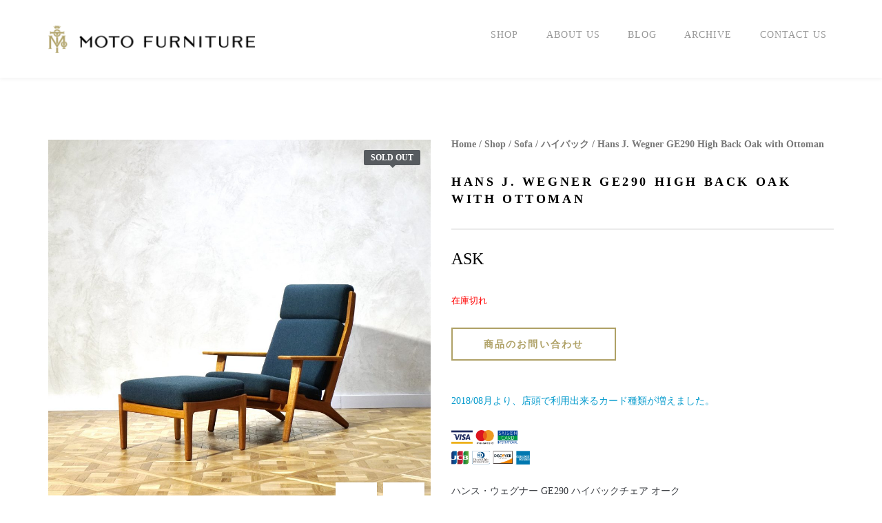

--- FILE ---
content_type: text/html; charset=UTF-8
request_url: https://moto-furniture.com/allproducts/hans-j-wegner-ge290-high-back-oak-with-ottoman/
body_size: 21068
content:
<!DOCTYPE html><html dir="ltr" lang="ja" prefix="og: https://ogp.me/ns#" class="no-js"><head><meta name="google-site-verification" content="VinGS4xglfTIuGic2n4ts9SeOULnkpzptUs0vDzdto8"/><meta charset="UTF-8"/><meta name="viewport" content="width=device-width"/><title>Hans J. Wegner GE290 High Back Oak with Ottoman - MOTO FURNITURE 北欧家具 ウェグナー フィンユール</title><meta name="description" content="ハンス・ウェグナー GE290 ハイバックチェア オーク 1953年にウェグナーによってデザインされたGE290。 飽きのこないシンプルなデザインと高い安楽性から 大変人気の高いモデルで、年々市場価格が上昇しております。 状態に関しましてですが、木部フルメンテナンス済み。 ヴィンテージオリジナルスプリング内包タイプのクッションで、新規張り替えを行いウレタンも交換済みです。 最近では、オットマン単品では市場に出回らず、 また、出ても本体に近い高額で取引されております。 後々にオットマンも検討されるようでしたら ぜひ、セット購入をオススメいたします。 他にもGE290オーク在庫がございますので、個体ごとの比較検討頂けます。 仕様や木目、色合いなど異なりますので知識を深める事ができると思います。 ※重要時頃 2019年10月から2020年6月まで実施されますキャッシュレス5%還元対象店舗となっております。 キャッシュレス還元仕組みにつきましては経済産業省HPにてご確認下さい。 弊社HP掲載の商品価格につきまして、全て税別表示となっております。 10月よりの消費増税に伴い商品価格の改定を行わせて頂きましたので、 中には大変お求め安くなりました商品もございます。 気になる商品がありましたらお気軽にお問い合わせ下さい。"/><meta name="robots" content="max-image-preview:large"/><link rel="canonical" href="https://moto-furniture.com/allproducts/hans-j-wegner-ge290-high-back-oak-with-ottoman/"/><meta name="generator" content="All in One SEO (AIOSEO) 4.5.2.1"/><meta property="og:locale" content="ja_JP"/><meta property="og:site_name" content="MOTO FURNITURE 北欧家具 ウェグナー フィンユール -"/><meta property="og:type" content="article"/><meta property="og:title" content="Hans J. Wegner GE290 High Back Oak with Ottoman - MOTO FURNITURE 北欧家具 ウェグナー フィンユール"/><meta property="og:description" content="ハンス・ウェグナー GE290 ハイバックチェア オーク 1953年にウェグナーによってデザインされたGE290。 飽きのこないシンプルなデザインと高い安楽性から 大変人気の高いモデルで、年々市場価格が上昇しております。 状態に関しましてですが、木部フルメンテナンス済み。 ヴィンテージオリジナルスプリング内包タイプのクッションで、新規張り替えを行いウレタンも交換済みです。 最近では、オットマン単品では市場に出回らず、 また、出ても本体に近い高額で取引されております。 後々にオットマンも検討されるようでしたら ぜひ、セット購入をオススメいたします。 他にもGE290オーク在庫がございますので、個体ごとの比較検討頂けます。 仕様や木目、色合いなど異なりますので知識を深める事ができると思います。 ※重要時頃 2019年10月から2020年6月まで実施されますキャッシュレス5%還元対象店舗となっております。 キャッシュレス還元仕組みにつきましては経済産業省HPにてご確認下さい。 弊社HP掲載の商品価格につきまして、全て税別表示となっております。 10月よりの消費増税に伴い商品価格の改定を行わせて頂きましたので、 中には大変お求め安くなりました商品もございます。 気になる商品がありましたらお気軽にお問い合わせ下さい。"/><meta property="og:url" content="https://moto-furniture.com/allproducts/hans-j-wegner-ge290-high-back-oak-with-ottoman/"/><meta property="article:published_time" content="2020-04-02T00:12:30+00:00"/><meta property="article:modified_time" content="2020-04-05T06:50:40+00:00"/><meta name="twitter:card" content="summary_large_image"/><meta name="twitter:title" content="Hans J. Wegner GE290 High Back Oak with Ottoman - MOTO FURNITURE 北欧家具 ウェグナー フィンユール"/><meta name="twitter:description" content="ハンス・ウェグナー GE290 ハイバックチェア オーク 1953年にウェグナーによってデザインされたGE290。 飽きのこないシンプルなデザインと高い安楽性から 大変人気の高いモデルで、年々市場価格が上昇しております。 状態に関しましてですが、木部フルメンテナンス済み。 ヴィンテージオリジナルスプリング内包タイプのクッションで、新規張り替えを行いウレタンも交換済みです。 最近では、オットマン単品では市場に出回らず、 また、出ても本体に近い高額で取引されております。 後々にオットマンも検討されるようでしたら ぜひ、セット購入をオススメいたします。 他にもGE290オーク在庫がございますので、個体ごとの比較検討頂けます。 仕様や木目、色合いなど異なりますので知識を深める事ができると思います。 ※重要時頃 2019年10月から2020年6月まで実施されますキャッシュレス5%還元対象店舗となっております。 キャッシュレス還元仕組みにつきましては経済産業省HPにてご確認下さい。 弊社HP掲載の商品価格につきまして、全て税別表示となっております。 10月よりの消費増税に伴い商品価格の改定を行わせて頂きましたので、 中には大変お求め安くなりました商品もございます。 気になる商品がありましたらお気軽にお問い合わせ下さい。"/> <script type="application/ld+json" class="aioseo-schema">{"@context":"https:\/\/schema.org","@graph":[{"@type":"BreadcrumbList","@id":"https:\/\/moto-furniture.com\/allproducts\/hans-j-wegner-ge290-high-back-oak-with-ottoman\/#breadcrumblist","itemListElement":[{"@type":"ListItem","@id":"https:\/\/moto-furniture.com\/#listItem","position":1,"name":"\u5bb6","item":"https:\/\/moto-furniture.com\/","nextItem":"https:\/\/moto-furniture.com\/allproducts\/hans-j-wegner-ge290-high-back-oak-with-ottoman\/#listItem"},{"@type":"ListItem","@id":"https:\/\/moto-furniture.com\/allproducts\/hans-j-wegner-ge290-high-back-oak-with-ottoman\/#listItem","position":2,"name":"Hans J. Wegner GE290 High Back Oak with Ottoman","previousItem":"https:\/\/moto-furniture.com\/#listItem"}]},{"@type":"ItemPage","@id":"https:\/\/moto-furniture.com\/allproducts\/hans-j-wegner-ge290-high-back-oak-with-ottoman\/#itempage","url":"https:\/\/moto-furniture.com\/allproducts\/hans-j-wegner-ge290-high-back-oak-with-ottoman\/","name":"Hans J. Wegner GE290 High Back Oak with Ottoman - MOTO FURNITURE \u5317\u6b27\u5bb6\u5177 \u30a6\u30a7\u30b0\u30ca\u30fc \u30d5\u30a3\u30f3\u30e6\u30fc\u30eb","description":"\u30cf\u30f3\u30b9\u30fb\u30a6\u30a7\u30b0\u30ca\u30fc GE290 \u30cf\u30a4\u30d0\u30c3\u30af\u30c1\u30a7\u30a2 \u30aa\u30fc\u30af 1953\u5e74\u306b\u30a6\u30a7\u30b0\u30ca\u30fc\u306b\u3088\u3063\u3066\u30c7\u30b6\u30a4\u30f3\u3055\u308c\u305fGE290\u3002 \u98fd\u304d\u306e\u3053\u306a\u3044\u30b7\u30f3\u30d7\u30eb\u306a\u30c7\u30b6\u30a4\u30f3\u3068\u9ad8\u3044\u5b89\u697d\u6027\u304b\u3089 \u5927\u5909\u4eba\u6c17\u306e\u9ad8\u3044\u30e2\u30c7\u30eb\u3067\u3001\u5e74\u3005\u5e02\u5834\u4fa1\u683c\u304c\u4e0a\u6607\u3057\u3066\u304a\u308a\u307e\u3059\u3002 \u72b6\u614b\u306b\u95a2\u3057\u307e\u3057\u3066\u3067\u3059\u304c\u3001\u6728\u90e8\u30d5\u30eb\u30e1\u30f3\u30c6\u30ca\u30f3\u30b9\u6e08\u307f\u3002 \u30f4\u30a3\u30f3\u30c6\u30fc\u30b8\u30aa\u30ea\u30b8\u30ca\u30eb\u30b9\u30d7\u30ea\u30f3\u30b0\u5185\u5305\u30bf\u30a4\u30d7\u306e\u30af\u30c3\u30b7\u30e7\u30f3\u3067\u3001\u65b0\u898f\u5f35\u308a\u66ff\u3048\u3092\u884c\u3044\u30a6\u30ec\u30bf\u30f3\u3082\u4ea4\u63db\u6e08\u307f\u3067\u3059\u3002 \u6700\u8fd1\u3067\u306f\u3001\u30aa\u30c3\u30c8\u30de\u30f3\u5358\u54c1\u3067\u306f\u5e02\u5834\u306b\u51fa\u56de\u3089\u305a\u3001 \u307e\u305f\u3001\u51fa\u3066\u3082\u672c\u4f53\u306b\u8fd1\u3044\u9ad8\u984d\u3067\u53d6\u5f15\u3055\u308c\u3066\u304a\u308a\u307e\u3059\u3002 \u5f8c\u3005\u306b\u30aa\u30c3\u30c8\u30de\u30f3\u3082\u691c\u8a0e\u3055\u308c\u308b\u3088\u3046\u3067\u3057\u305f\u3089 \u305c\u3072\u3001\u30bb\u30c3\u30c8\u8cfc\u5165\u3092\u30aa\u30b9\u30b9\u30e1\u3044\u305f\u3057\u307e\u3059\u3002 \u4ed6\u306b\u3082GE290\u30aa\u30fc\u30af\u5728\u5eab\u304c\u3054\u3056\u3044\u307e\u3059\u306e\u3067\u3001\u500b\u4f53\u3054\u3068\u306e\u6bd4\u8f03\u691c\u8a0e\u9802\u3051\u307e\u3059\u3002 \u4ed5\u69d8\u3084\u6728\u76ee\u3001\u8272\u5408\u3044\u306a\u3069\u7570\u306a\u308a\u307e\u3059\u306e\u3067\u77e5\u8b58\u3092\u6df1\u3081\u308b\u4e8b\u304c\u3067\u304d\u308b\u3068\u601d\u3044\u307e\u3059\u3002 \u203b\u91cd\u8981\u6642\u9803 2019\u5e7410\u6708\u304b\u30892020\u5e746\u6708\u307e\u3067\u5b9f\u65bd\u3055\u308c\u307e\u3059\u30ad\u30e3\u30c3\u30b7\u30e5\u30ec\u30b95%\u9084\u5143\u5bfe\u8c61\u5e97\u8217\u3068\u306a\u3063\u3066\u304a\u308a\u307e\u3059\u3002 \u30ad\u30e3\u30c3\u30b7\u30e5\u30ec\u30b9\u9084\u5143\u4ed5\u7d44\u307f\u306b\u3064\u304d\u307e\u3057\u3066\u306f\u7d4c\u6e08\u7523\u696d\u7701HP\u306b\u3066\u3054\u78ba\u8a8d\u4e0b\u3055\u3044\u3002 \u5f0a\u793eHP\u63b2\u8f09\u306e\u5546\u54c1\u4fa1\u683c\u306b\u3064\u304d\u307e\u3057\u3066\u3001\u5168\u3066\u7a0e\u5225\u8868\u793a\u3068\u306a\u3063\u3066\u304a\u308a\u307e\u3059\u3002 10\u6708\u3088\u308a\u306e\u6d88\u8cbb\u5897\u7a0e\u306b\u4f34\u3044\u5546\u54c1\u4fa1\u683c\u306e\u6539\u5b9a\u3092\u884c\u308f\u305b\u3066\u9802\u304d\u307e\u3057\u305f\u306e\u3067\u3001 \u4e2d\u306b\u306f\u5927\u5909\u304a\u6c42\u3081\u5b89\u304f\u306a\u308a\u307e\u3057\u305f\u5546\u54c1\u3082\u3054\u3056\u3044\u307e\u3059\u3002 \u6c17\u306b\u306a\u308b\u5546\u54c1\u304c\u3042\u308a\u307e\u3057\u305f\u3089\u304a\u6c17\u8efd\u306b\u304a\u554f\u3044\u5408\u308f\u305b\u4e0b\u3055\u3044\u3002","inLanguage":"ja","isPartOf":{"@id":"https:\/\/moto-furniture.com\/#website"},"breadcrumb":{"@id":"https:\/\/moto-furniture.com\/allproducts\/hans-j-wegner-ge290-high-back-oak-with-ottoman\/#breadcrumblist"},"author":{"@id":"https:\/\/moto-furniture.com\/author\/moto-furniture\/#author"},"creator":{"@id":"https:\/\/moto-furniture.com\/author\/moto-furniture\/#author"},"image":{"@type":"ImageObject","url":"https:\/\/d1tp7up6mcpjfp.cloudfront.net\/wp-content\/uploads\/2020\/04\/8EE8DBC5-3328-4067-9F80-BEC6C2E07785.jpeg","@id":"https:\/\/moto-furniture.com\/allproducts\/hans-j-wegner-ge290-high-back-oak-with-ottoman\/#mainImage","width":3754,"height":3754},"primaryImageOfPage":{"@id":"https:\/\/moto-furniture.com\/allproducts\/hans-j-wegner-ge290-high-back-oak-with-ottoman\/#mainImage"},"datePublished":"2020-04-02T00:12:30+09:00","dateModified":"2020-04-05T06:50:40+09:00"},{"@type":"Organization","@id":"https:\/\/moto-furniture.com\/#organization","name":"MOTO FURNITURE \u5317\u6b27\u5bb6\u5177 \u30a6\u30a7\u30b0\u30ca\u30fc \u30d5\u30a3\u30f3\u30e6\u30fc\u30eb","url":"https:\/\/moto-furniture.com\/"},{"@type":"Person","@id":"https:\/\/moto-furniture.com\/author\/moto-furniture\/#author","url":"https:\/\/moto-furniture.com\/author\/moto-furniture\/","name":"moto-furniture","image":{"@type":"ImageObject","@id":"https:\/\/moto-furniture.com\/allproducts\/hans-j-wegner-ge290-high-back-oak-with-ottoman\/#authorImage","url":"https:\/\/secure.gravatar.com\/avatar\/a6101477f4fbeb99f7e2f42ddce83966?s=96&d=mm&r=g","width":96,"height":96,"caption":"moto-furniture"}},{"@type":"WebSite","@id":"https:\/\/moto-furniture.com\/#website","url":"https:\/\/moto-furniture.com\/","name":"MOTO FURNITURE \u5317\u6b27\u5bb6\u5177 \u30a6\u30a7\u30b0\u30ca\u30fc \u30d5\u30a3\u30f3\u30e6\u30fc\u30eb","inLanguage":"ja","publisher":{"@id":"https:\/\/moto-furniture.com\/#organization"}}]}</script> <link rel='dns-prefetch' href='//www.googletagmanager.com'/><link rel='dns-prefetch' href='//fonts.googleapis.com'/><link rel='stylesheet' id='wp-block-library-css' href='https://moto-furniture.com/wp-includes/css/dist/block-library/style.min.css?ver=6.4.7' type='text/css' media='all'/><style id='classic-theme-styles-inline-css' type='text/css'>.wp-block-button__link{color:#fff;background-color:#32373c;border-radius:9999px;box-shadow:none;text-decoration:none;padding:calc(.667em + 2px) calc(1.333em + 2px);font-size:1.125em}.wp-block-file__button{background:#32373c;color:#fff;text-decoration:none}</style><style id='global-styles-inline-css' type='text/css'>body{--wp--preset--color--black:#000;--wp--preset--color--cyan-bluish-gray:#abb8c3;--wp--preset--color--white:#fff;--wp--preset--color--pale-pink:#f78da7;--wp--preset--color--vivid-red:#cf2e2e;--wp--preset--color--luminous-vivid-orange:#ff6900;--wp--preset--color--luminous-vivid-amber:#fcb900;--wp--preset--color--light-green-cyan:#7bdcb5;--wp--preset--color--vivid-green-cyan:#00d084;--wp--preset--color--pale-cyan-blue:#8ed1fc;--wp--preset--color--vivid-cyan-blue:#0693e3;--wp--preset--color--vivid-purple:#9b51e0;--wp--preset--gradient--vivid-cyan-blue-to-vivid-purple:linear-gradient(135deg,rgba(6,147,227,1) 0%,#9b51e0 100%);--wp--preset--gradient--light-green-cyan-to-vivid-green-cyan:linear-gradient(135deg,#7adcb4 0%,#00d082 100%);--wp--preset--gradient--luminous-vivid-amber-to-luminous-vivid-orange:linear-gradient(135deg,rgba(252,185,0,1) 0%,rgba(255,105,0,1) 100%);--wp--preset--gradient--luminous-vivid-orange-to-vivid-red:linear-gradient(135deg,rgba(255,105,0,1) 0%,#cf2e2e 100%);--wp--preset--gradient--very-light-gray-to-cyan-bluish-gray:linear-gradient(135deg,#eee 0%,#a9b8c3 100%);--wp--preset--gradient--cool-to-warm-spectrum:linear-gradient(135deg,#4aeadc 0%,#9778d1 20%,#cf2aba 40%,#ee2c82 60%,#fb6962 80%,#fef84c 100%);--wp--preset--gradient--blush-light-purple:linear-gradient(135deg,#ffceec 0%,#9896f0 100%);--wp--preset--gradient--blush-bordeaux:linear-gradient(135deg,#fecda5 0%,#fe2d2d 50%,#6b003e 100%);--wp--preset--gradient--luminous-dusk:linear-gradient(135deg,#ffcb70 0%,#c751c0 50%,#4158d0 100%);--wp--preset--gradient--pale-ocean:linear-gradient(135deg,#fff5cb 0%,#b6e3d4 50%,#33a7b5 100%);--wp--preset--gradient--electric-grass:linear-gradient(135deg,#caf880 0%,#71ce7e 100%);--wp--preset--gradient--midnight:linear-gradient(135deg,#020381 0%,#2874fc 100%);--wp--preset--font-size--small:13px;--wp--preset--font-size--medium:20px;--wp--preset--font-size--large:36px;--wp--preset--font-size--x-large:42px;--wp--preset--spacing--20:.44rem;--wp--preset--spacing--30:.67rem;--wp--preset--spacing--40:1rem;--wp--preset--spacing--50:1.5rem;--wp--preset--spacing--60:2.25rem;--wp--preset--spacing--70:3.38rem;--wp--preset--spacing--80:5.06rem;--wp--preset--shadow--natural:6px 6px 9px rgba(0,0,0,.2);--wp--preset--shadow--deep:12px 12px 50px rgba(0,0,0,.4);--wp--preset--shadow--sharp:6px 6px 0 rgba(0,0,0,.2);--wp--preset--shadow--outlined:6px 6px 0 -3px rgba(255,255,255,1) , 6px 6px rgba(0,0,0,1);--wp--preset--shadow--crisp:6px 6px 0 rgba(0,0,0,1)}:where(.is-layout-flex){gap:.5em}:where(.is-layout-grid){gap:.5em}body .is-layout-flow>.alignleft{float:left;margin-inline-start:0;margin-inline-end:2em}body .is-layout-flow>.alignright{float:right;margin-inline-start:2em;margin-inline-end:0}body .is-layout-flow>.aligncenter{margin-left:auto!important;margin-right:auto!important}body .is-layout-constrained>.alignleft{float:left;margin-inline-start:0;margin-inline-end:2em}body .is-layout-constrained>.alignright{float:right;margin-inline-start:2em;margin-inline-end:0}body .is-layout-constrained>.aligncenter{margin-left:auto!important;margin-right:auto!important}body .is-layout-constrained > :where(:not(.alignleft):not(.alignright):not(.alignfull)){max-width:var(--wp--style--global--content-size);margin-left:auto!important;margin-right:auto!important}body .is-layout-constrained>.alignwide{max-width:var(--wp--style--global--wide-size)}body .is-layout-flex{display:flex}body .is-layout-flex{flex-wrap:wrap;align-items:center}body .is-layout-flex>*{margin:0}body .is-layout-grid{display:grid}body .is-layout-grid>*{margin:0}:where(.wp-block-columns.is-layout-flex){gap:2em}:where(.wp-block-columns.is-layout-grid){gap:2em}:where(.wp-block-post-template.is-layout-flex){gap:1.25em}:where(.wp-block-post-template.is-layout-grid){gap:1.25em}.has-black-color{color:var(--wp--preset--color--black)!important}.has-cyan-bluish-gray-color{color:var(--wp--preset--color--cyan-bluish-gray)!important}.has-white-color{color:var(--wp--preset--color--white)!important}.has-pale-pink-color{color:var(--wp--preset--color--pale-pink)!important}.has-vivid-red-color{color:var(--wp--preset--color--vivid-red)!important}.has-luminous-vivid-orange-color{color:var(--wp--preset--color--luminous-vivid-orange)!important}.has-luminous-vivid-amber-color{color:var(--wp--preset--color--luminous-vivid-amber)!important}.has-light-green-cyan-color{color:var(--wp--preset--color--light-green-cyan)!important}.has-vivid-green-cyan-color{color:var(--wp--preset--color--vivid-green-cyan)!important}.has-pale-cyan-blue-color{color:var(--wp--preset--color--pale-cyan-blue)!important}.has-vivid-cyan-blue-color{color:var(--wp--preset--color--vivid-cyan-blue)!important}.has-vivid-purple-color{color:var(--wp--preset--color--vivid-purple)!important}.has-black-background-color{background-color:var(--wp--preset--color--black)!important}.has-cyan-bluish-gray-background-color{background-color:var(--wp--preset--color--cyan-bluish-gray)!important}.has-white-background-color{background-color:var(--wp--preset--color--white)!important}.has-pale-pink-background-color{background-color:var(--wp--preset--color--pale-pink)!important}.has-vivid-red-background-color{background-color:var(--wp--preset--color--vivid-red)!important}.has-luminous-vivid-orange-background-color{background-color:var(--wp--preset--color--luminous-vivid-orange)!important}.has-luminous-vivid-amber-background-color{background-color:var(--wp--preset--color--luminous-vivid-amber)!important}.has-light-green-cyan-background-color{background-color:var(--wp--preset--color--light-green-cyan)!important}.has-vivid-green-cyan-background-color{background-color:var(--wp--preset--color--vivid-green-cyan)!important}.has-pale-cyan-blue-background-color{background-color:var(--wp--preset--color--pale-cyan-blue)!important}.has-vivid-cyan-blue-background-color{background-color:var(--wp--preset--color--vivid-cyan-blue)!important}.has-vivid-purple-background-color{background-color:var(--wp--preset--color--vivid-purple)!important}.has-black-border-color{border-color:var(--wp--preset--color--black)!important}.has-cyan-bluish-gray-border-color{border-color:var(--wp--preset--color--cyan-bluish-gray)!important}.has-white-border-color{border-color:var(--wp--preset--color--white)!important}.has-pale-pink-border-color{border-color:var(--wp--preset--color--pale-pink)!important}.has-vivid-red-border-color{border-color:var(--wp--preset--color--vivid-red)!important}.has-luminous-vivid-orange-border-color{border-color:var(--wp--preset--color--luminous-vivid-orange)!important}.has-luminous-vivid-amber-border-color{border-color:var(--wp--preset--color--luminous-vivid-amber)!important}.has-light-green-cyan-border-color{border-color:var(--wp--preset--color--light-green-cyan)!important}.has-vivid-green-cyan-border-color{border-color:var(--wp--preset--color--vivid-green-cyan)!important}.has-pale-cyan-blue-border-color{border-color:var(--wp--preset--color--pale-cyan-blue)!important}.has-vivid-cyan-blue-border-color{border-color:var(--wp--preset--color--vivid-cyan-blue)!important}.has-vivid-purple-border-color{border-color:var(--wp--preset--color--vivid-purple)!important}.has-vivid-cyan-blue-to-vivid-purple-gradient-background{background:var(--wp--preset--gradient--vivid-cyan-blue-to-vivid-purple)!important}.has-light-green-cyan-to-vivid-green-cyan-gradient-background{background:var(--wp--preset--gradient--light-green-cyan-to-vivid-green-cyan)!important}.has-luminous-vivid-amber-to-luminous-vivid-orange-gradient-background{background:var(--wp--preset--gradient--luminous-vivid-amber-to-luminous-vivid-orange)!important}.has-luminous-vivid-orange-to-vivid-red-gradient-background{background:var(--wp--preset--gradient--luminous-vivid-orange-to-vivid-red)!important}.has-very-light-gray-to-cyan-bluish-gray-gradient-background{background:var(--wp--preset--gradient--very-light-gray-to-cyan-bluish-gray)!important}.has-cool-to-warm-spectrum-gradient-background{background:var(--wp--preset--gradient--cool-to-warm-spectrum)!important}.has-blush-light-purple-gradient-background{background:var(--wp--preset--gradient--blush-light-purple)!important}.has-blush-bordeaux-gradient-background{background:var(--wp--preset--gradient--blush-bordeaux)!important}.has-luminous-dusk-gradient-background{background:var(--wp--preset--gradient--luminous-dusk)!important}.has-pale-ocean-gradient-background{background:var(--wp--preset--gradient--pale-ocean)!important}.has-electric-grass-gradient-background{background:var(--wp--preset--gradient--electric-grass)!important}.has-midnight-gradient-background{background:var(--wp--preset--gradient--midnight)!important}.has-small-font-size{font-size:var(--wp--preset--font-size--small)!important}.has-medium-font-size{font-size:var(--wp--preset--font-size--medium)!important}.has-large-font-size{font-size:var(--wp--preset--font-size--large)!important}.has-x-large-font-size{font-size:var(--wp--preset--font-size--x-large)!important}.wp-block-navigation a:where(:not(.wp-element-button)){color:inherit}:where(.wp-block-post-template.is-layout-flex){gap:1.25em}:where(.wp-block-post-template.is-layout-grid){gap:1.25em}:where(.wp-block-columns.is-layout-flex){gap:2em}:where(.wp-block-columns.is-layout-grid){gap:2em}.wp-block-pullquote{font-size:1.5em;line-height:1.6}</style><link rel='stylesheet' id='contact-form-7-css' href='https://moto-furniture.com/wp-content/plugins/contact-form-7/includes/css/styles.css?ver=5.0.1' type='text/css' media='all'/><link rel='stylesheet' id='del_mailchimp-css' href='https://moto-furniture.com/wp-content/plugins/delphinus_core/assets/css/styles.css?ver=6.4.7' type='text/css' media='all'/><link rel='stylesheet' id='woocommerce_prettyPhoto_css-css' href='//moto-furniture.com/wp-content/plugins/woocommerce/assets/css/prettyPhoto.css?ver=2.6.14' type='text/css' media='all'/><link rel='stylesheet' id='woocommerce-layout-css' href='//moto-furniture.com/wp-content/plugins/woocommerce/assets/css/woocommerce-layout.css?ver=2.6.14' type='text/css' media='all'/><link rel='stylesheet' id='woocommerce-smallscreen-css' href='//moto-furniture.com/wp-content/plugins/woocommerce/assets/css/woocommerce-smallscreen.css?ver=2.6.14' type='text/css' media='only screen and (max-width: 768px)'/><link rel='stylesheet' id='woocommerce-general-css' href='//moto-furniture.com/wp-content/plugins/woocommerce/assets/css/woocommerce.css?ver=2.6.14' type='text/css' media='all'/><link rel='stylesheet' id='bootstrap-css' href='https://moto-furniture.com/wp-content/themes/delphinus/assets/libs/bootstrap/css/bootstrap.css?ver=6.4.7' type='text/css' media='all'/><link rel='stylesheet' id='font-awesome-css' href='https://moto-furniture.com/wp-content/plugins/js_composer/assets/lib/bower/font-awesome/css/font-awesome.min.css?ver=4.12' type='text/css' media='all'/><link rel='stylesheet' id='delphinus-font-css' href='https://moto-furniture.com/wp-content/themes/delphinus/assets/libs/delphinus/style.min.css?ver=6.4.7' type='text/css' media='all'/><link rel='stylesheet' id='delphinus-plugins-css' href='https://moto-furniture.com/wp-content/themes/delphinus/assets/css/plugins.css?ver=6.4.7' type='text/css' media='all'/><link rel='stylesheet' id='delphinus-woocommerce-css' href='https://moto-furniture.com/wp-content/themes/delphinus/assets/css/woocommerce.css?ver=6.4.7' type='text/css' media='all'/><link rel='stylesheet' id='delphinus-main-css' href='https://moto-furniture.com/wp-content/themes/delphinus/assets/css/style.css?ver=6.4.7' type='text/css' media='all'/><style id='delphinus-main-inline-css' type='text/css'>#nav #main-navigation>li+li{margin-left:20px}#nav #main-navigation>li .delphinus-megamenu-wrapper.megamenu-layout-table>ul>li>ul>li,#nav #main-navigation>li .delphinus-megamenu-wrapper>ul>li>a,#nav #main-navigation>li .delphinus-megamenu-wrapper>ul>li>span,#nav #main-navigation>li .delphinus-megamenu-wrapper>ul>li .widget-title,#nav #main-navigation>li .delphinus-megamenu-wrapper.megamenu-layout-table>ul>li{border-color:#ebebeb}.topbar,.top-navigation > li,.header-container.header-layout8 .top-navigation > li:first-child,.header-container:not(.header-layout8) .topbar .topbar-right .top-navigation > li:first-child{border-color:#ebebeb}.header-transparent.header-light .topbar,.header-transparent.header-light .top-navigation > li,.header-transparent.header-light.header-container.header-layout8 .top-navigation > li:first-child,.header-transparent.header-light.header-container:not(.header-layout8) .topbar .topbar-right .top-navigation > li:first-child{border-color:rgba(246,246,246,.2)}#nav #main-nav-socials>li>a,#nav #main-nav-wc>li>a,#nav #main-nav-tool>li>a,#nav #main-navigation>li>a{line-height:102px}.is-sticky .apply-sticky #nav #main-nav-socials>li>a,.is-sticky .apply-sticky #nav #main-nav-wc>li>a,.is-sticky .apply-sticky #nav #main-nav-tool>li>a,.is-sticky .apply-sticky #nav #main-navigation>li>a{line-height:60px}.header-sticky-background{opacity:.8}@media (max-width:600px){body.opened-nav-animate.admin-bar #wpadminbar{margin-top:-46px}}</style><link rel='stylesheet' id='delphinus-queries-css' href='https://moto-furniture.com/wp-content/themes/delphinus/assets/css/queries.css?ver=6.4.7' type='text/css' media='all'/> <!--[if lt IE 9]><link rel='stylesheet' id='delphinus-ie-css' href='https://moto-furniture.com/wp-content/themes/delphinus/assets/css/ie.css?ver=6.4.7' type='text/css' media='all' /> <![endif]--><link rel='stylesheet' id='delphinus-child-css' href='https://moto-furniture.com/wp-content/themes/delphinus-child2/style.css?ver=6.4.7' type='text/css' media='all'/><link rel='stylesheet' id='redux-google-fonts-delphinus_option-css' href='https://fonts.googleapis.com/css?family=Tinos%3A400&#038;subset=latin&#038;ver=1769392261' type='text/css' media='all'/> <script type="text/javascript" src="https://moto-furniture.com/wp-includes/js/jquery/jquery.min.js?ver=3.7.1" id="jquery-core-js"></script> <script type="text/javascript" id="wc-add-to-cart-js-extra">var wc_add_to_cart_params={"ajax_url":"\/wp-admin\/admin-ajax.php","wc_ajax_url":"\/allproducts\/hans-j-wegner-ge290-high-back-oak-with-ottoman\/?wc-ajax=%%endpoint%%","i18n_view_cart":"\u30ab\u30fc\u30c8\u3092\u8868\u793a","cart_url":"","is_cart":"","cart_redirect_after_add":"no"};</script> <!--[if lt IE 9]> <script type="text/javascript" src="https://moto-furniture.com/wp-content/themes/delphinus/assets/js/html5shiv.min.js?ver=6.4.7" id="html5shiv-js"></script> <![endif]--> <!--[if lt IE 9]> <script type="text/javascript" src="https://moto-furniture.com/wp-content/themes/delphinus/assets/js/respond.min.js?ver=6.4.7" id="respond-js"></script> <![endif]-->  <script type="text/javascript" src="https://www.googletagmanager.com/gtag/js?id=GT-K4CRDTS" id="google_gtagjs-js" async></script> <script type="text/javascript" id="google_gtagjs-js-after">window.dataLayer=window.dataLayer||[];function gtag(){dataLayer.push(arguments);}gtag('set','linker',{"domains":["moto-furniture.com"]});gtag("js",new Date());gtag("set","developer_id.dZTNiMT",true);gtag("config","GT-K4CRDTS");</script> <meta name="generator" content="Site Kit by Google 1.115.0"/>  <script type='text/javascript'>!function(f,b,e,v,n,t,s){if(f.fbq)return;n=f.fbq=function(){n.callMethod?n.callMethod.apply(n,arguments):n.queue.push(arguments)};if(!f._fbq)f._fbq=n;n.push=n;n.loaded=!0;n.version='2.0';n.queue=[];t=b.createElement(e);t.async=!0;t.src=v;s=b.getElementsByTagName(e)[0];s.parentNode.insertBefore(t,s)}(window,document,'script','https://connect.facebook.net/en_US/fbevents.js');</script> <script>fbq('init','1061035274057832',{},{"agent":"woocommerce-2.6.14-1.9.5"});fbq('track','PageView',{"source":"woocommerce","version":"2.6.14","pluginVersion":"1.9.5"});document.addEventListener('DOMContentLoaded',function(){jQuery&&jQuery(function($){$('body').on('added_to_cart',function(event){$.get('?wc-ajax=fb_inject_add_to_cart_event',function(data){$('head').append(data);});});});},false);</script> 
<style type="text/css">.recentcomments a{display:inline!important;padding:0!important;margin:0!important}</style><!--[if lte IE 9]><link rel="stylesheet" type="text/css" href="https://moto-furniture.com/wp-content/plugins/js_composer/assets/css/vc_lte_ie9.min.css" media="screen"><![endif]--><!--[if IE  8]><link rel="stylesheet" type="text/css" href="https://moto-furniture.com/wp-content/plugins/js_composer/assets/css/vc-ie8.min.css" media="screen"><![endif]--><style type="text/css" title="dynamic-css" class="options-output">.branding.branding-default img{width:300px}.branding.branding-default{margin-top:36px;margin-right:0;margin-bottom:36px;margin-left:0}.branding.branding-mobile img{width:170px}.branding.branding-mobile{margin-top:20px;margin-right:0;margin-bottom:20px;margin-left:0}.header-light.header-transparent .header-content{border-bottom:1px solid rgba(246,246,246,.2)}.top-navigation>li>a{color:#999}.top-navigation>li:hover>a,.top-navigation>li>a:hover,.top-navigation>li>a:focus{color:#000}.header-transparent.header-light .top-navigation>li>a{color:#fff}.header-transparent.header-light .top-navigation>li:hover>a,.header-transparent.header-light .top-navigation>li>a:hover,.header-transparent.header-light .top-navigation>li>a:focus{color:#fff}.is-sticky .apply-sticky .branding-default img{width:170px}.is-sticky .apply-sticky .branding-default{margin-top:15px;margin-bottom:15px;margin-left:0}.header-sticky-background{background-color:#fff}.header-transparent.header-light .header-sticky-background{background-color:#000}#nav #main-nav-wc>li ul.sub-menu-dropdown,#nav #main-nav-wc>li .navigation-submenu,#nav #main-navigation>li ul.sub-menu-dropdown,#nav #main-navigation>li .delphinus-megamenu-wrapper,#nav #main-navigation>li .navigation-submenu,.top-navigation>li .navigation-submenu{background-color:#fff}#nav #main-nav-wc>li .navigation-submenu,#nav #main-navigation>li ul.sub-menu-dropdown,#nav #main-navigation>li .delphinus-megamenu-wrapper,.top-navigation>li .navigation-submenu{border-top:1px solid #f6f6f6}#nav #main-nav-wc>li>a,#nav #main-navigation>li>a,#nav #main-nav-socials>li>a{color:#999}#nav #main-nav-wc>li.current-menu-item>a,#nav #main-nav-wc>li>a:hover,#nav #main-nav-wc>li>a:focus,#nav #main-navigation>li.current-menu-item>a,#nav #main-navigation>li>a:hover,#nav #main-navigation>li>a:focus,#nav #main-nav-socials>li>a:hover,#nav #main-nav-socials>li>a:focus{color:#000}.header-transparent.header-light #nav #main-nav-wc>li>a,.header-transparent.header-light #nav #main-nav-socials>li>a,.header-transparent.header-light #nav #main-navigation>li>a{color:#fff}.header-transparent.header-light #nav #main-nav-wc>li.current-menu-item>a,.header-transparent.header-light #nav #main-nav-wc>li>a:hover,.header-transparent.header-light #nav #main-nav-wc>li>a:focus,.header-transparent.header-light #nav #main-navigation>li.current-menu-item>a,.header-transparent.header-light #nav #main-navigation>li>a:hover,.header-transparent.header-light #nav #main-navigation>li>a:focus{color:#fff}#nav #main-navigation>li ul.sub-menu-dropdown{width:308px}#nav #main-navigation>li ul.sub-menu-dropdown li a,.navigation-submenu.woocommerce ul.product_list_widget li a,.shopping-bag .woocommerce.navigation-submenu .mini_cart_item .quantity,.top-navigation>li .navigation-submenu>li a,.shopping-bag .woocommerce.navigation-submenu .mini_cart_item .amount{color:#999}#nav #main-navigation>li ul.sub-menu-dropdown li.current-menu-item>a,#nav #main-navigation>li ul.sub-menu-dropdown li>a:hover,.top-navigation>li .navigation-submenu>li a:hover,.shopping-bag .navigation-submenu.woocommerce ul.product_list_widget li a{color:#000}#nav #main-navigation>li ul.sub-menu-dropdown li+li,.shopping-bag .woocommerce.shopping-bag-content .mini_cart_item+.mini_cart_item,.shopping-bag .woocommerce.shopping-bag-content .total,.top-navigation>li .navigation-submenu>li+li{border-top:1px solid #ebebeb}#nav #main-navigation>li .delphinus-megamenu-wrapper>ul>li>a,#nav #main-navigation>li .delphinus-megamenu-wrapper>ul>li>span,#nav #main-navigation>li .delphinus-megamenu-wrapper>ul>li .widget-title{color:#000}#nav #main-navigation>li .delphinus-megamenu-wrapper>ul>li>a:hover{color:#000}#nav #main-navigation>li>.delphinus-megamenu-wrapper>.delphinus-megamenu-ul>li ul.sub-menu-megamenu a{color:#999}#nav #main-navigation>li>.delphinus-megamenu-wrapper>.delphinus-megamenu-ul>li ul.sub-menu-megamenu a:hover,#nav #main-navigation>li>.delphinus-megamenu-wrapper>.delphinus-megamenu-ul>li ul.sub-menu-megamenu .current-menu-item>a{color:#000}#main-nav-mobile{background-color:#fff}ul.navigation-mobile>li>a{color:#999}ul.navigation-mobile>li:hover>a,ul.navigation-mobile>li>a:hover{color:#000}ul.navigation-mobile>li>a{background-color:#fff}ul.navigation-mobile>li:hover>a,ul.navigation-mobile>li>a:hover{background-color:#f5f5f5}.main-nav-mobile>ul>li ul.sub-menu li a,.main-nav-mobile>ul>li ul.sub-menu-megamenu li a,.main-nav-mobile>ul>li ul.sub-menu-dropdown li a,ul.navigation-mobile>li .delphinus-megamenu-wrapper>ul.delphinus-megamenu-ul>li>.sub-menu-megamenu>li>a{color:#999}.main-nav-mobile>ul>li ul.sub-menu li a:hover,.main-nav-mobile>ul>li ul.sub-menu-megamenu li a:hover,.main-nav-mobile>ul>li ul.sub-menu-dropdown li a:hover,ul.navigation-mobile>li .delphinus-megamenu-wrapper>ul.delphinus-megamenu-ul>li>.sub-menu-megamenu>li>a:hover{color:#000}body,button,input,textarea{font-family:Garamond,serif;font-weight:normal;font-style:normal}blockquote{font-family:Garamond,serif;font-weight:400;font-style:italic}h1,.h1{font-family:Garamond,serif;text-transform:uppercase;font-weight:700;font-style:normal}h2,.h2{font-family:Garamond,serif;font-weight:700;font-style:normal}h3,.h3{font-family:Garamond,serif;font-weight:700;font-style:normal}h4,.h4{font-family:Garamond,serif;font-weight:700;font-style:normal}h5,.h5{font-family:Garamond,serif;font-weight:700;font-style:normal}h6,.h6{font-family:Garamond,serif;font-weight:700;font-style:normal}#header{font-family:Tinos;font-weight:400;font-style:normal}#footer-area{color:#999}#footer-area a{color:#666}#footer-area a:hover{color:#000}#footer-area a:active{color:#000}#footer-bottom a,#footer-bottom button{color:#666}#footer-bottom a:hover,#footer-bottom button:hover{color:#000}#footer-bottom a:active,#footer-bottom button:active{color:#000}#footer-bottom{color:#999}#footer-copyright a{color:#999}#footer-copyright a:hover{color:#fff}#footer-copyright a:active{color:#fff}.side-bar .widget .widget-title,.wpb_widgetised_column .widget .widget-title{text-transform:uppercase}#nav #main-navigation>li>a,#nav #main-nav-wc>li>a{font-family:Garamond,serif;font-weight:normal;font-style:normal}.main-nav-mobile>ul>li>a{text-transform:uppercase}.main-nav-mobile>ul>li div.delphinus-megamenu-wrapper>ul>li>a,.main-nav-mobile>ul>li div.delphinus-megamenu-wrapper>ul>li>span,.main-nav-mobile>ul>li div.delphinus-megamenu-wrapper>ul>li .widget-title{text-transform:uppercase;font-weight:700;font-style:normal}.page-header{background-color:#f7f7f7}.page-header .page-header-title{font-family:Arial,Helvetica,sans-serif;font-weight:normal;font-style:normal;font-size:12px}</style><noscript><style type="text/css">.wpb_animate_when_almost_visible{opacity:1}</style></noscript><style type='text/css'>div.page-header{background-image:none;</style></head><body class="product-template-default single single-product postid-15228 woocommerce woocommerce-page group-blog layout-boxed product-layout1 wpb-js-composer js-comp-ver-4.12 vc_responsive"><div id="page_outter"><div id="page" class="hfeed site"><div id="wrapper-content" class="content-header-7"><div class="header-container header-layout7  header-dark"><div id="header-content-mobile" class="clearfix"><div class="header-content-mobile-inner"><div class="branding branding-mobile"><p class="site-logo retina-logo-wrapper"> <a href="https://moto-furniture.com/" rel="home"> <img src="https://d1tp7up6mcpjfp.cloudfront.net/wp-content/uploads/2016/09/line_dark_p.png" width="294" height="40" class="default-logo" alt="MOTO FURNITURE 北欧家具 ウェグナー フィンユール"/> <img src="https://d1tp7up6mcpjfp.cloudfront.net/wp-content/uploads/2016/09/line_dark.png" width="602" height="82" class="retina-logo retina-default-logo" alt="MOTO FURNITURE 北欧家具 ウェグナー フィンユール"/> </a></p></div><div class="header-mobile-tools"> <a title="Menu" href="#" id="hamburger-icon" class=""> <span class="hamburger-icon-inner"> <span class="line line-1"></span> <span class="line line-2"></span> <span class="line line-3"></span> </span> </a></div></div></div><nav id="main-nav-mobile" class="main-nav-mobile"><ul id="menu-moto-global" class="menu navigation-mobile"><li id="menu-item-2338" class="menu-item menu-item-type-post_type menu-item-object-page current_page_parent menu-item-2338 menu-item-level-0 delphinus-menu-item" style=""><a href="https://moto-furniture.com/allproducts/" class="delphinus-megamenu-link"><span>Shop</span></a></li><li id="menu-item-2339" class="menu-item menu-item-type-post_type menu-item-object-page menu-item-2339 menu-item-level-0 delphinus-menu-item" style=""><a href="https://moto-furniture.com/allproducts/about-us/" class="delphinus-megamenu-link"><span>About us</span></a></li><li id="menu-item-3541" class="menu-item menu-item-type-post_type menu-item-object-page menu-item-3541 menu-item-level-0 delphinus-menu-item" style=""><a href="https://moto-furniture.com/allproducts/blog/" class="delphinus-megamenu-link"><span>Blog</span></a></li><li id="menu-item-3013" class="menu-item menu-item-type-custom menu-item-object-custom menu-item-3013 menu-item-level-0 delphinus-menu-item" style=""><a target="_blank" href="http://archive.moto-furniture.com" class="delphinus-megamenu-link"><span>Archive</span></a></li><li id="menu-item-2997" class="menu-item menu-item-type-post_type menu-item-object-page menu-item-2997 menu-item-level-0 delphinus-menu-item" style=""><a href="https://moto-furniture.com/allproducts/contact-us/" class="delphinus-megamenu-link"><span>Contact us</span></a></li></ul></nav><header id="header" class="header-content header-shadow"><div class="navbar-container sticky-header sticky-header-down"><div class="apply-sticky"><div class="header-sticky-background"></div><div class="navbar-container-inner clearfix"><div class="navbar-container-content"><div class="container"><div class="branding branding-default retina-logo-wrapper retina-light-wrapper"><p class="site-logo"> <a href="https://moto-furniture.com/" rel="home"> <img src="https://d1tp7up6mcpjfp.cloudfront.net/wp-content/uploads/2016/09/line_dark_p.png" width="294" height="40" class="default-logo" alt="MOTO FURNITURE 北欧家具 ウェグナー フィンユール"/> <img src="https://d1tp7up6mcpjfp.cloudfront.net/wp-content/uploads/2016/09/line_dark.png" width="602" height="82" class="retina-logo retina-default-logo" alt="MOTO FURNITURE 北欧家具 ウェグナー フィンユール"/> <img src="https://moto-furniture.com/wp-content/themes/delphinus/assets/images/logo-light.png" width="170" height="20" class="light-logo" alt="MOTO FURNITURE 北欧家具 ウェグナー フィンユール"/> <img src="https://moto-furniture.com/wp-content/themes/delphinus/assets/images/logo-light-2x.png" width="340" height="40" class="retina-logo light-retina-logo" alt="MOTO FURNITURE 北欧家具 ウェグナー フィンユール"/> </a></p><div id="site-description"></div></div><nav class="main-nav" id="nav"><ul id="main-navigation" class="hidden-xs hidden-sm"><li class="menu-item menu-item-type-post_type menu-item-object-page current_page_parent menu-item-2338 menu-item-level-0 delphinus-menu-item" style=""><a href="https://moto-furniture.com/allproducts/" class="delphinus-megamenu-link"><span>Shop</span></a></li><li class="menu-item menu-item-type-post_type menu-item-object-page menu-item-2339 menu-item-level-0 delphinus-menu-item" style=""><a href="https://moto-furniture.com/allproducts/about-us/" class="delphinus-megamenu-link"><span>About us</span></a></li><li class="menu-item menu-item-type-post_type menu-item-object-page menu-item-3541 menu-item-level-0 delphinus-menu-item" style=""><a href="https://moto-furniture.com/allproducts/blog/" class="delphinus-megamenu-link"><span>Blog</span></a></li><li class="menu-item menu-item-type-custom menu-item-object-custom menu-item-3013 menu-item-level-0 delphinus-menu-item" style=""><a target="_blank" href="http://archive.moto-furniture.com" class="delphinus-megamenu-link"><span>Archive</span></a></li><li class="menu-item menu-item-type-post_type menu-item-object-page menu-item-2997 menu-item-level-0 delphinus-menu-item" style=""><a href="https://moto-furniture.com/allproducts/contact-us/" class="delphinus-megamenu-link"><span>Contact us</span></a></li></ul></nav></div></div></div></div></div></header></div><div id="content" class="site-content"><div id="primary" class="content-area no-sidebar"><div class="content-area-inner"><div class="container"></div><div itemscope itemtype="http://schema.org/Product" id="product-15228" class="wc-single-product product-layout1 post-15228 product type-product status-publish has-post-thumbnail product_cat-ottoman product_cat-stool product_cat-chair product_cat-sofa product_cat-sofa-high product_tag-standard-piece first outofstock shipping-taxable purchasable product-type-simple"><div class="container"><div class="row"><div class="col-lg-6 col-md-6 col-sm-6"><div class="images product-detail-thumbarea"><div class="product-images-wrap"><div class="product-badge"><span class="wc-out-of-stock">Sold out</span></div><div class="product-main-images" id="sync1"> <a href="https://d1tp7up6mcpjfp.cloudfront.net/wp-content/uploads/2020/04/8EE8DBC5-3328-4067-9F80-BEC6C2E07785.jpeg" itemprop="image" class="woocommerce-main-image" title=""><img width="1024" height="1024" src="https://d1tp7up6mcpjfp.cloudfront.net/wp-content/uploads/2020/04/8EE8DBC5-3328-4067-9F80-BEC6C2E07785-1024x1024.jpeg" class="attachment-shop_single size-shop_single wp-post-image" alt="" title="8EE8DBC5-3328-4067-9F80-BEC6C2E07785" decoding="async" fetchpriority="high" srcset="https://d1tp7up6mcpjfp.cloudfront.net/wp-content/uploads/2020/04/8EE8DBC5-3328-4067-9F80-BEC6C2E07785-1024x1024.jpeg 1024w, https://d1tp7up6mcpjfp.cloudfront.net/wp-content/uploads/2020/04/8EE8DBC5-3328-4067-9F80-BEC6C2E07785-150x150.jpeg 150w, https://d1tp7up6mcpjfp.cloudfront.net/wp-content/uploads/2020/04/8EE8DBC5-3328-4067-9F80-BEC6C2E07785-300x300.jpeg 300w, https://d1tp7up6mcpjfp.cloudfront.net/wp-content/uploads/2020/04/8EE8DBC5-3328-4067-9F80-BEC6C2E07785-500x500.jpeg 500w" sizes="(max-width: 1024px) 100vw, 1024px"/></a><a href="https://d1tp7up6mcpjfp.cloudfront.net/wp-content/uploads/2020/04/CBA361EB-FC3C-49F0-A8AA-94FE732827B8.jpeg" itemprop="image" class="woocommerce-main-image" title="CBA361EB-FC3C-49F0-A8AA-94FE732827B8"><img width="1024" height="1024" src="https://d1tp7up6mcpjfp.cloudfront.net/wp-content/uploads/2020/04/CBA361EB-FC3C-49F0-A8AA-94FE732827B8-1024x1024.jpeg" class="attachment-shop_single size-shop_single" alt="" decoding="async" srcset="https://d1tp7up6mcpjfp.cloudfront.net/wp-content/uploads/2020/04/CBA361EB-FC3C-49F0-A8AA-94FE732827B8-1024x1024.jpeg 1024w, https://d1tp7up6mcpjfp.cloudfront.net/wp-content/uploads/2020/04/CBA361EB-FC3C-49F0-A8AA-94FE732827B8-150x150.jpeg 150w, https://d1tp7up6mcpjfp.cloudfront.net/wp-content/uploads/2020/04/CBA361EB-FC3C-49F0-A8AA-94FE732827B8-300x300.jpeg 300w, https://d1tp7up6mcpjfp.cloudfront.net/wp-content/uploads/2020/04/CBA361EB-FC3C-49F0-A8AA-94FE732827B8-500x500.jpeg 500w" sizes="(max-width: 1024px) 100vw, 1024px"/></a><a href="https://d1tp7up6mcpjfp.cloudfront.net/wp-content/uploads/2020/04/EB263D5B-75D0-470D-8BB7-AA81FBEE1D53.jpeg" itemprop="image" class="woocommerce-main-image" title="EB263D5B-75D0-470D-8BB7-AA81FBEE1D53"><img width="1024" height="1024" src="https://d1tp7up6mcpjfp.cloudfront.net/wp-content/uploads/2020/04/EB263D5B-75D0-470D-8BB7-AA81FBEE1D53-1024x1024.jpeg" class="attachment-shop_single size-shop_single" alt="" decoding="async" srcset="https://d1tp7up6mcpjfp.cloudfront.net/wp-content/uploads/2020/04/EB263D5B-75D0-470D-8BB7-AA81FBEE1D53-1024x1024.jpeg 1024w, https://d1tp7up6mcpjfp.cloudfront.net/wp-content/uploads/2020/04/EB263D5B-75D0-470D-8BB7-AA81FBEE1D53-150x150.jpeg 150w, https://d1tp7up6mcpjfp.cloudfront.net/wp-content/uploads/2020/04/EB263D5B-75D0-470D-8BB7-AA81FBEE1D53-300x300.jpeg 300w, https://d1tp7up6mcpjfp.cloudfront.net/wp-content/uploads/2020/04/EB263D5B-75D0-470D-8BB7-AA81FBEE1D53-500x500.jpeg 500w" sizes="(max-width: 1024px) 100vw, 1024px"/></a><a href="https://d1tp7up6mcpjfp.cloudfront.net/wp-content/uploads/2020/04/A341CDC1-D316-472C-AA38-4E0B6513EB74.jpeg" itemprop="image" class="woocommerce-main-image" title="A341CDC1-D316-472C-AA38-4E0B6513EB74"><img width="1024" height="1024" src="https://d1tp7up6mcpjfp.cloudfront.net/wp-content/uploads/2020/04/A341CDC1-D316-472C-AA38-4E0B6513EB74-1024x1024.jpeg" class="attachment-shop_single size-shop_single" alt="" decoding="async" loading="lazy" srcset="https://d1tp7up6mcpjfp.cloudfront.net/wp-content/uploads/2020/04/A341CDC1-D316-472C-AA38-4E0B6513EB74-1024x1024.jpeg 1024w, https://d1tp7up6mcpjfp.cloudfront.net/wp-content/uploads/2020/04/A341CDC1-D316-472C-AA38-4E0B6513EB74-150x150.jpeg 150w, https://d1tp7up6mcpjfp.cloudfront.net/wp-content/uploads/2020/04/A341CDC1-D316-472C-AA38-4E0B6513EB74-300x300.jpeg 300w, https://d1tp7up6mcpjfp.cloudfront.net/wp-content/uploads/2020/04/A341CDC1-D316-472C-AA38-4E0B6513EB74-500x500.jpeg 500w" sizes="(max-width: 1024px) 100vw, 1024px"/></a><a href="https://d1tp7up6mcpjfp.cloudfront.net/wp-content/uploads/2020/04/C3B0B4C5-69B5-42B0-89D5-E36320224C9C.jpeg" itemprop="image" class="woocommerce-main-image" title="C3B0B4C5-69B5-42B0-89D5-E36320224C9C"><img width="1024" height="1024" src="https://d1tp7up6mcpjfp.cloudfront.net/wp-content/uploads/2020/04/C3B0B4C5-69B5-42B0-89D5-E36320224C9C-1024x1024.jpeg" class="attachment-shop_single size-shop_single" alt="" decoding="async" loading="lazy" srcset="https://d1tp7up6mcpjfp.cloudfront.net/wp-content/uploads/2020/04/C3B0B4C5-69B5-42B0-89D5-E36320224C9C-1024x1024.jpeg 1024w, https://d1tp7up6mcpjfp.cloudfront.net/wp-content/uploads/2020/04/C3B0B4C5-69B5-42B0-89D5-E36320224C9C-150x150.jpeg 150w, https://d1tp7up6mcpjfp.cloudfront.net/wp-content/uploads/2020/04/C3B0B4C5-69B5-42B0-89D5-E36320224C9C-300x300.jpeg 300w, https://d1tp7up6mcpjfp.cloudfront.net/wp-content/uploads/2020/04/C3B0B4C5-69B5-42B0-89D5-E36320224C9C-500x500.jpeg 500w" sizes="(max-width: 1024px) 100vw, 1024px"/></a><a href="https://d1tp7up6mcpjfp.cloudfront.net/wp-content/uploads/2020/04/E42B10D4-3ADE-426E-95FB-B1ABBABF67E1.jpeg" itemprop="image" class="woocommerce-main-image" title="E42B10D4-3ADE-426E-95FB-B1ABBABF67E1"><img width="1024" height="1024" src="https://d1tp7up6mcpjfp.cloudfront.net/wp-content/uploads/2020/04/E42B10D4-3ADE-426E-95FB-B1ABBABF67E1-1024x1024.jpeg" class="attachment-shop_single size-shop_single" alt="" decoding="async" loading="lazy" srcset="https://d1tp7up6mcpjfp.cloudfront.net/wp-content/uploads/2020/04/E42B10D4-3ADE-426E-95FB-B1ABBABF67E1-1024x1024.jpeg 1024w, https://d1tp7up6mcpjfp.cloudfront.net/wp-content/uploads/2020/04/E42B10D4-3ADE-426E-95FB-B1ABBABF67E1-150x150.jpeg 150w, https://d1tp7up6mcpjfp.cloudfront.net/wp-content/uploads/2020/04/E42B10D4-3ADE-426E-95FB-B1ABBABF67E1-300x300.jpeg 300w, https://d1tp7up6mcpjfp.cloudfront.net/wp-content/uploads/2020/04/E42B10D4-3ADE-426E-95FB-B1ABBABF67E1-500x500.jpeg 500w" sizes="(max-width: 1024px) 100vw, 1024px"/></a><a href="https://d1tp7up6mcpjfp.cloudfront.net/wp-content/uploads/2020/04/171BE761-DAE0-4E90-A3D9-0334A7F805E8.jpeg" itemprop="image" class="woocommerce-main-image" title="171BE761-DAE0-4E90-A3D9-0334A7F805E8"><img width="1024" height="1024" src="https://d1tp7up6mcpjfp.cloudfront.net/wp-content/uploads/2020/04/171BE761-DAE0-4E90-A3D9-0334A7F805E8-1024x1024.jpeg" class="attachment-shop_single size-shop_single" alt="" decoding="async" loading="lazy" srcset="https://d1tp7up6mcpjfp.cloudfront.net/wp-content/uploads/2020/04/171BE761-DAE0-4E90-A3D9-0334A7F805E8-1024x1024.jpeg 1024w, https://d1tp7up6mcpjfp.cloudfront.net/wp-content/uploads/2020/04/171BE761-DAE0-4E90-A3D9-0334A7F805E8-150x150.jpeg 150w, https://d1tp7up6mcpjfp.cloudfront.net/wp-content/uploads/2020/04/171BE761-DAE0-4E90-A3D9-0334A7F805E8-300x300.jpeg 300w, https://d1tp7up6mcpjfp.cloudfront.net/wp-content/uploads/2020/04/171BE761-DAE0-4E90-A3D9-0334A7F805E8-500x500.jpeg 500w" sizes="(max-width: 1024px) 100vw, 1024px"/></a></div></div><div class="product-main-thumbnails-wrap"><div class="product-main-thumbnails" id="sync2" data-items="3" data-mobile="3"> <img width="500" height="500" src="https://d1tp7up6mcpjfp.cloudfront.net/wp-content/uploads/2020/04/8EE8DBC5-3328-4067-9F80-BEC6C2E07785-500x500.jpeg" class="attachment-shop_catalog size-shop_catalog wp-post-image" alt="" title="8EE8DBC5-3328-4067-9F80-BEC6C2E07785" decoding="async" loading="lazy" srcset="https://d1tp7up6mcpjfp.cloudfront.net/wp-content/uploads/2020/04/8EE8DBC5-3328-4067-9F80-BEC6C2E07785-500x500.jpeg 500w, https://d1tp7up6mcpjfp.cloudfront.net/wp-content/uploads/2020/04/8EE8DBC5-3328-4067-9F80-BEC6C2E07785-150x150.jpeg 150w, https://d1tp7up6mcpjfp.cloudfront.net/wp-content/uploads/2020/04/8EE8DBC5-3328-4067-9F80-BEC6C2E07785-300x300.jpeg 300w, https://d1tp7up6mcpjfp.cloudfront.net/wp-content/uploads/2020/04/8EE8DBC5-3328-4067-9F80-BEC6C2E07785-1024x1024.jpeg 1024w" sizes="(max-width: 500px) 100vw, 500px"/><img width="500" height="500" src="https://d1tp7up6mcpjfp.cloudfront.net/wp-content/uploads/2020/04/CBA361EB-FC3C-49F0-A8AA-94FE732827B8-500x500.jpeg" class="attachment-shop_catalog size-shop_catalog" alt="" decoding="async" loading="lazy" srcset="https://d1tp7up6mcpjfp.cloudfront.net/wp-content/uploads/2020/04/CBA361EB-FC3C-49F0-A8AA-94FE732827B8-500x500.jpeg 500w, https://d1tp7up6mcpjfp.cloudfront.net/wp-content/uploads/2020/04/CBA361EB-FC3C-49F0-A8AA-94FE732827B8-150x150.jpeg 150w, https://d1tp7up6mcpjfp.cloudfront.net/wp-content/uploads/2020/04/CBA361EB-FC3C-49F0-A8AA-94FE732827B8-300x300.jpeg 300w, https://d1tp7up6mcpjfp.cloudfront.net/wp-content/uploads/2020/04/CBA361EB-FC3C-49F0-A8AA-94FE732827B8-1024x1024.jpeg 1024w" sizes="(max-width: 500px) 100vw, 500px"/><img width="500" height="500" src="https://d1tp7up6mcpjfp.cloudfront.net/wp-content/uploads/2020/04/EB263D5B-75D0-470D-8BB7-AA81FBEE1D53-500x500.jpeg" class="attachment-shop_catalog size-shop_catalog" alt="" decoding="async" loading="lazy" srcset="https://d1tp7up6mcpjfp.cloudfront.net/wp-content/uploads/2020/04/EB263D5B-75D0-470D-8BB7-AA81FBEE1D53-500x500.jpeg 500w, https://d1tp7up6mcpjfp.cloudfront.net/wp-content/uploads/2020/04/EB263D5B-75D0-470D-8BB7-AA81FBEE1D53-150x150.jpeg 150w, https://d1tp7up6mcpjfp.cloudfront.net/wp-content/uploads/2020/04/EB263D5B-75D0-470D-8BB7-AA81FBEE1D53-300x300.jpeg 300w, https://d1tp7up6mcpjfp.cloudfront.net/wp-content/uploads/2020/04/EB263D5B-75D0-470D-8BB7-AA81FBEE1D53-1024x1024.jpeg 1024w" sizes="(max-width: 500px) 100vw, 500px"/><img width="500" height="500" src="https://d1tp7up6mcpjfp.cloudfront.net/wp-content/uploads/2020/04/A341CDC1-D316-472C-AA38-4E0B6513EB74-500x500.jpeg" class="attachment-shop_catalog size-shop_catalog" alt="" decoding="async" loading="lazy" srcset="https://d1tp7up6mcpjfp.cloudfront.net/wp-content/uploads/2020/04/A341CDC1-D316-472C-AA38-4E0B6513EB74-500x500.jpeg 500w, https://d1tp7up6mcpjfp.cloudfront.net/wp-content/uploads/2020/04/A341CDC1-D316-472C-AA38-4E0B6513EB74-150x150.jpeg 150w, https://d1tp7up6mcpjfp.cloudfront.net/wp-content/uploads/2020/04/A341CDC1-D316-472C-AA38-4E0B6513EB74-300x300.jpeg 300w, https://d1tp7up6mcpjfp.cloudfront.net/wp-content/uploads/2020/04/A341CDC1-D316-472C-AA38-4E0B6513EB74-1024x1024.jpeg 1024w" sizes="(max-width: 500px) 100vw, 500px"/><img width="500" height="500" src="https://d1tp7up6mcpjfp.cloudfront.net/wp-content/uploads/2020/04/C3B0B4C5-69B5-42B0-89D5-E36320224C9C-500x500.jpeg" class="attachment-shop_catalog size-shop_catalog" alt="" decoding="async" loading="lazy" srcset="https://d1tp7up6mcpjfp.cloudfront.net/wp-content/uploads/2020/04/C3B0B4C5-69B5-42B0-89D5-E36320224C9C-500x500.jpeg 500w, https://d1tp7up6mcpjfp.cloudfront.net/wp-content/uploads/2020/04/C3B0B4C5-69B5-42B0-89D5-E36320224C9C-150x150.jpeg 150w, https://d1tp7up6mcpjfp.cloudfront.net/wp-content/uploads/2020/04/C3B0B4C5-69B5-42B0-89D5-E36320224C9C-300x300.jpeg 300w, https://d1tp7up6mcpjfp.cloudfront.net/wp-content/uploads/2020/04/C3B0B4C5-69B5-42B0-89D5-E36320224C9C-1024x1024.jpeg 1024w" sizes="(max-width: 500px) 100vw, 500px"/><img width="500" height="500" src="https://d1tp7up6mcpjfp.cloudfront.net/wp-content/uploads/2020/04/E42B10D4-3ADE-426E-95FB-B1ABBABF67E1-500x500.jpeg" class="attachment-shop_catalog size-shop_catalog" alt="" decoding="async" loading="lazy" srcset="https://d1tp7up6mcpjfp.cloudfront.net/wp-content/uploads/2020/04/E42B10D4-3ADE-426E-95FB-B1ABBABF67E1-500x500.jpeg 500w, https://d1tp7up6mcpjfp.cloudfront.net/wp-content/uploads/2020/04/E42B10D4-3ADE-426E-95FB-B1ABBABF67E1-150x150.jpeg 150w, https://d1tp7up6mcpjfp.cloudfront.net/wp-content/uploads/2020/04/E42B10D4-3ADE-426E-95FB-B1ABBABF67E1-300x300.jpeg 300w, https://d1tp7up6mcpjfp.cloudfront.net/wp-content/uploads/2020/04/E42B10D4-3ADE-426E-95FB-B1ABBABF67E1-1024x1024.jpeg 1024w" sizes="(max-width: 500px) 100vw, 500px"/><img width="500" height="500" src="https://d1tp7up6mcpjfp.cloudfront.net/wp-content/uploads/2020/04/171BE761-DAE0-4E90-A3D9-0334A7F805E8-500x500.jpeg" class="attachment-shop_catalog size-shop_catalog" alt="" decoding="async" loading="lazy" srcset="https://d1tp7up6mcpjfp.cloudfront.net/wp-content/uploads/2020/04/171BE761-DAE0-4E90-A3D9-0334A7F805E8-500x500.jpeg 500w, https://d1tp7up6mcpjfp.cloudfront.net/wp-content/uploads/2020/04/171BE761-DAE0-4E90-A3D9-0334A7F805E8-150x150.jpeg 150w, https://d1tp7up6mcpjfp.cloudfront.net/wp-content/uploads/2020/04/171BE761-DAE0-4E90-A3D9-0334A7F805E8-300x300.jpeg 300w, https://d1tp7up6mcpjfp.cloudfront.net/wp-content/uploads/2020/04/171BE761-DAE0-4E90-A3D9-0334A7F805E8-1024x1024.jpeg 1024w" sizes="(max-width: 500px) 100vw, 500px"/></div></div></div></div><div class="col-lg-6 col-md-6 col-sm-6"><div class="summary entry-summary"><nav class="woocommerce-breadcrumb"><a href="/">Home</a> / <a href="https://moto-furniture.com/allproducts/">Shop</a> / <a href="https://moto-furniture.com/product-category/sofa/">Sofa</a> / <a href="https://moto-furniture.com/product-category/sofa/sofa-high/">ハイバック</a> / <span class="breadcrumb-content">Hans J. Wegner GE290 High Back Oak with Ottoman</span></nav><a class="close-quickview" href="#"><i class="fa fa-times"></i></a><h1 itemprop="name" class="product_title entry-title">Hans J. Wegner GE290 High Back Oak with Ottoman</h1><div class="product-price-wrap clearfix"><div itemprop="offers" itemscope itemtype="http://schema.org/Offer"><p class="price">ASK</p><meta itemprop="price" content="390000"/><meta itemprop="priceCurrency" content="JPY"/><link itemprop="availability" href="http://schema.org/OutOfStock"/></div></div><p class="stock out-of-stock">在庫切れ</p><div itemprop="description" class="product-description"><form class="cart" method="get" action="/allproducts/request/"> <input type="hidden" name="request_item" value="15228"/> <button type="submit" class="single_add_to_cart_button btn btn-addtocart"><i class="icon_bag_alt"></i>商品のお問い合わせ</button></form><p><a href="//moto-furniture.com/2018/08/26/payment-store/" target="_blank" style="color:#0099cc;">2018/08月より、店頭で利用出来るカード種類が増えました。<br><br><img width="114" height="50" src="//moto-furniture.com/wp-content/uploads/2018/08/cc_all_min_left.png"></a></p><p>ハンス・ウェグナー GE290 ハイバックチェア オーク</p><p>1953年にウェグナーによってデザインされたGE290。<br/> 飽きのこないシンプルなデザインと高い安楽性から<br/> 大変人気の高いモデルで、年々市場価格が上昇しております。</p><p>状態に関しましてですが、木部フルメンテナンス済み。</p><p>ヴィンテージオリジナルスプリング内包タイプのクッションで、新規張り替えを行いウレタンも交換済みです。</p><p>最近では、オットマン単品では市場に出回らず、<br/> また、出ても本体に近い高額で取引されております。</p><p>後々にオットマンも検討されるようでしたら<br/> ぜひ、セット購入をオススメいたします。</p><p>他にもGE290オーク在庫がございますので、個体ごとの比較検討頂けます。<br/> 仕様や木目、色合いなど異なりますので知識を深める事ができると思います。</p><p><img class="alignnone size-medium wp-image-15246 lozad" src="https://d1tp7up6mcpjfp.cloudfront.net/wp-content/uploads/2020/04/C3B0B4C5-69B5-42B0-89D5-E36320224C9C-300x300.jpeg" alt="" width="300" height="300"/></p><p><img class="alignnone size-medium wp-image-15248 lozad" src="https://d1tp7up6mcpjfp.cloudfront.net/wp-content/uploads/2020/04/171BE761-DAE0-4E90-A3D9-0334A7F805E8-300x300.jpeg" alt="" width="300" height="300"/></p><p>※重要時頃<br/> 2019年10月から2020年6月まで実施されますキャッシュレス5%還元対象店舗となっております。</p><p>キャッシュレス還元仕組みにつきましては経済産業省HPにてご確認下さい。</p><p>弊社HP掲載の商品価格につきまして、全て税別表示となっております。</p><p>10月よりの消費増税に伴い商品価格の改定を行わせて頂きましたので、<br/> 中には大変お求め安くなりました商品もございます。</p><p>気になる商品がありましたらお気軽にお問い合わせ下さい。</p><p>現在在庫切れとなっておりますが、<br/> 次回入荷のご連絡や、お探しをご希望の方は<a href="/allproducts/request/?request_item=15228" style="color:#16d2ee;">こちら</a>より<br/> お気軽にご連絡頂けましたら幸いです。</p></div><div class="product_meta"> <span class="posted_in">商品カテゴリー: <a href="https://moto-furniture.com/product-category/ottoman/" rel="tag">Ottoman</a>, <a href="https://moto-furniture.com/product-category/stool/" rel="tag">Stool</a>, <a href="https://moto-furniture.com/product-category/chair/" rel="tag">Chair</a>, <a href="https://moto-furniture.com/product-category/sofa/" rel="tag">Sofa</a>, <a href="https://moto-furniture.com/product-category/sofa/sofa-high/" rel="tag">ハイバック</a></span> <span class="tagged_as">商品タグ: <a href="https://moto-furniture.com/product-tag/standard-piece/" rel="tag">Standard piece</a></span></div><div class="share-it"><ul class="social_icons"><li class="facebook active "><a class="" href="#" onclick="popUp=window.open('http://www.facebook.com/sharer.php?s=100&amp;p[title]=Hans+J.+Wegner+GE290+High+Back+Oak+with+Ottoman&amp;p[url]=https%3A%2F%2Fmoto-furniture.com%2Fallproducts%2Fhans-j-wegner-ge290-high-back-oak-with-ottoman%2F', 'sharer', 'toolbar=0,status=0,width=620,height=280');popUp.focus();return false;"><i class="fa fa-facebook"></i><span class="text">Facebook</span></a></li><li class="twitter"><a class="" href="#" onclick="popUp=window.open('http://twitter.com/home?status=https%3A%2F%2Fmoto-furniture.com%2Fallproducts%2Fhans-j-wegner-ge290-high-back-oak-with-ottoman%2F', 'popupwindow', 'scrollbars=yes,width=800,height=400');popUp.focus();return false;"><i class="fa fa-twitter"></i><span class="text">Twitter</span></a></li><li class="google_plus"><a class="" href="#" onclick="popUp=window.open('https://plus.google.com/share?url=https%3A%2F%2Fmoto-furniture.com%2Fallproducts%2Fhans-j-wegner-ge290-high-back-oak-with-ottoman%2F', 'popupwindow', 'scrollbars=yes,width=800,height=400');popUp.focus();return false"><i class="fa fa-google-plus"></i><span class="text">Google+</span><span class="count">0</span></li></a></li><li class="pinterest"><a class="share_link" href="#" onclick="popUp=window.open('http://pinterest.com/pin/create/button/?url=https%3A%2F%2Fmoto-furniture.com%2Fallproducts%2Fhans-j-wegner-ge290-high-back-oak-with-ottoman%2F&amp;description=Hans+J.+Wegner+GE290+High+Back+Oak+with+Ottoman&amp;media=https%3A%2F%2Fd1tp7up6mcpjfp.cloudfront.net%2Fwp-content%2Fuploads%2F2020%2F04%2F8EE8DBC5-3328-4067-9F80-BEC6C2E07785.jpeg', 'popupwindow', 'scrollbars=yes,width=800,height=400');popUp.focus();return false"><i class="fa fa-pinterest"></i><span class="text">Pinterest</span></a></li><li class="tumblr"><a class="" href="#" onclick="popUp=window.open('http://www.tumblr.com/share/link?url=https%3A%2F%2Fmoto-furniture.com%2Fallproducts%2Fhans-j-wegner-ge290-high-back-oak-with-ottoman%2F&amp;name=Hans+J.+Wegner+GE290+High+Back+Oak+with+Ottoman&amp;description=%E3%83%8F%E3%83%B3%E3%82%B9%E3%83%BB%E3%82%A6%E3%82%A7%E3%82%B0%E3%83%8A%E3%83%BC+GE290+%E3%83%8F%E3%82%A4%E3%83%90%E3%83%83%E3%82%AF%E3%83%81%E3%82%A7%E3%82%A2+%E3%82%AA%E3%83%BC%E3%82%AF%0D%0A%0D%0A1953%E5%B9%B4%E3%81%AB%E3%82%A6%E3%82%A7%E3%82%B0%E3%83%8A%E3%83%BC%E3%81%AB%E3%82%88%E3%81%A3%E3%81%A6%E3%83%87%E3%82%B6%E3%82%A4%E3%83%B3%E3%81%95%E3%82%8C%E3%81%9FGE290%E3%80%82%0D%0A%E9%A3%BD%E3%81%8D%E3%81%AE%E3%81%93%E3%81%AA%E3%81%84%E3%82%B7%E3%83%B3%E3%83%97%E3%83%AB%E3%81%AA%E3%83%87%E3%82%B6%E3%82%A4%E3%83%B3%E3%81%A8%E9%AB%98%E3%81%84%E5%AE%89%E6%A5%BD%E6%80%A7%E3%81%8B%E3%82%89%0D%0A%E5%A4%A7%E5%A4%89%E4%BA%BA%E6%B0%97%E3%81%AE%E9%AB%98%E3%81%84%E3%83%A2%E3%83%87%E3%83%AB%E3%81%A7%E3%80%81%E5%B9%B4%E3%80%85%E5%B8%82%E5%A0%B4%E4%BE%A1%E6%A0%BC%E3%81%8C%E4%B8%8A%E6%98%87%E3%81%97%E3%81%A6%E3%81%8A%E3%82%8A%E3%81%BE%E3%81%99%E3%80%82%0D%0A%0D%0A%E7%8A%B6%E6%85%8B%E3%81%AB%E9%96%A2%E3%81%97%E3%81%BE%E3%81%97%E3%81%A6%E3%81%A7%E3%81%99%E3%81%8C%E3%80%81%E6%9C%A8%E9%83%A8%E3%83%95%E3%83%AB%E3%83%A1%E3%83%B3%E3%83%86%E3%83%8A%E3%83%B3%E3%82%B9%E6%B8%88%E3%81%BF%E3%80%82%0D%0A%0D%0A%E3%83%B4%E3%82%A3%E3%83%B3%E3%83%86%E3%83%BC%E3%82%B8%E3%82%AA%E3%83%AA%E3%82%B8%E3%83%8A%E3%83%AB%E3%82%B9%E3%83%97%E3%83%AA%E3%83%B3%E3%82%B0%E5%86%85%E5%8C%85%E3%82%BF%E3%82%A4%E3%83%97%E3%81%AE%E3%82%AF%E3%83%83%E3%82%B7%E3%83%A7%E3%83%B3%E3%81%A7%E3%80%81%E6%96%B0%E8%A6%8F%E5%BC%B5%E3%82%8A%E6%9B%BF%E3%81%88%E3%82%92%E8%A1%8C%E3%81%84%E3%82%A6%E3%83%AC%E3%82%BF%E3%83%B3%E3%82%82%E4%BA%A4%E6%8F%9B%E6%B8%88%E3%81%BF%E3%81%A7%E3%81%99%E3%80%82%0D%0A%0D%0A%E6%9C%80%E8%BF%91%E3%81%A7%E3%81%AF%E3%80%81%E3%82%AA%E3%83%83%E3%83%88%E3%83%9E%E3%83%B3%E5%8D%98%E5%93%81%E3%81%A7%E3%81%AF%E5%B8%82%E5%A0%B4%E3%81%AB%E5%87%BA%E5%9B%9E%E3%82%89%E3%81%9A%E3%80%81%0D%0A%E3%81%BE%E3%81%9F%E3%80%81%E5%87%BA%E3%81%A6%E3%82%82%E6%9C%AC%E4%BD%93%E3%81%AB%E8%BF%91%E3%81%84%E9%AB%98%E9%A1%8D%E3%81%A7%E5%8F%96%E5%BC%95%E3%81%95%E3%82%8C%E3%81%A6%E3%81%8A%E3%82%8A%E3%81%BE%E3%81%99%E3%80%82%0D%0A%0D%0A%E5%BE%8C%E3%80%85%E3%81%AB%E3%82%AA%E3%83%83%E3%83%88%E3%83%9E%E3%83%B3%E3%82%82%E6%A4%9C%E8%A8%8E%E3%81%95%E3%82%8C%E3%82%8B%E3%82%88%E3%81%86%E3%81%A7%E3%81%97%E3%81%9F%E3%82%89%0D%0A%E3%81%9C%E3%81%B2%E3%80%81%E3%82%BB%E3%83%83%E3%83%88%E8%B3%BC%E5%85%A5%E3%82%92%E3%82%AA%E3%82%B9%E3%82%B9%E3%83%A1%E3%81%84%E3%81%9F%E3%81%97%E3%81%BE%E3%81%99%E3%80%82%0D%0A%0D%0A%E4%BB%96%E3%81%AB%E3%82%82GE290%E3%82%AA%E3%83%BC%E3%82%AF%E5%9C%A8%E5%BA%AB%E3%81%8C%E3%81%94%E3%81%96%E3%81%84%E3%81%BE%E3%81%99%E3%81%AE%E3%81%A7%E3%80%81%E5%80%8B%E4%BD%93%E3%81%94%E3%81%A8%E3%81%AE%E6%AF%94%E8%BC%83%E6%A4%9C%E8%A8%8E%E9%A0%82%E3%81%91%E3%81%BE%E3%81%99%E3%80%82%0D%0A%E4%BB%95%E6%A7%98%E3%82%84%E6%9C%A8%E7%9B%AE%E3%80%81%E8%89%B2%E5%90%88%E3%81%84%E3%81%AA%E3%81%A9%E7%95%B0%E3%81%AA%E3%82%8A%E3%81%BE%E3%81%99%E3%81%AE%E3%81%A7%E7%9F%A5%E8%AD%98%E3%82%92%E6%B7%B1%E3%82%81%E3%82%8B%E4%BA%8B%E3%81%8C%E3%81%A7%E3%81%8D%E3%82%8B%E3%81%A8%E6%80%9D%E3%81%84%E3%81%BE%E3%81%99%E3%80%82%0D%0A%0D%0A%3Cimg+class%3D%22alignnone+size-medium+wp-image-15246+lozad%22+src%3D%22https%3A%2F%2Fd1tp7up6mcpjfp.cloudfront.net%2Fwp-content%2Fuploads%2F2020%2F04%2FC3B0B4C5-69B5-42B0-89D5-E36320224C9C-300x300.jpeg%22+alt%3D%22%22+width%3D%22300%22+height%3D%22300%22+%2F%3E%0D%0A%0D%0A%3Cimg+class%3D%22alignnone+size-medium+wp-image-15248+lozad%22+src%3D%22https%3A%2F%2Fd1tp7up6mcpjfp.cloudfront.net%2Fwp-content%2Fuploads%2F2020%2F04%2F171BE761-DAE0-4E90-A3D9-0334A7F805E8-300x300.jpeg%22+alt%3D%22%22+width%3D%22300%22+height%3D%22300%22+%2F%3E%0D%0A%0D%0A%E2%80%BB%E9%87%8D%E8%A6%81%E6%99%82%E9%A0%83%0D%0A2019%E5%B9%B410%E6%9C%88%E3%81%8B%E3%82%892020%E5%B9%B46%E6%9C%88%E3%81%BE%E3%81%A7%E5%AE%9F%E6%96%BD%E3%81%95%E3%82%8C%E3%81%BE%E3%81%99%E3%82%AD%E3%83%A3%E3%83%83%E3%82%B7%E3%83%A5%E3%83%AC%E3%82%B95%25%E9%82%84%E5%85%83%E5%AF%BE%E8%B1%A1%E5%BA%97%E8%88%97%E3%81%A8%E3%81%AA%E3%81%A3%E3%81%A6%E3%81%8A%E3%82%8A%E3%81%BE%E3%81%99%E3%80%82%0D%0A%0D%0A%E3%82%AD%E3%83%A3%E3%83%83%E3%82%B7%E3%83%A5%E3%83%AC%E3%82%B9%E9%82%84%E5%85%83%E4%BB%95%E7%B5%84%E3%81%BF%E3%81%AB%E3%81%A4%E3%81%8D%E3%81%BE%E3%81%97%E3%81%A6%E3%81%AF%E7%B5%8C%E6%B8%88%E7%94%A3%E6%A5%AD%E7%9C%81HP%E3%81%AB%E3%81%A6%E3%81%94%E7%A2%BA%E8%AA%8D%E4%B8%8B%E3%81%95%E3%81%84%E3%80%82%0D%0A%0D%0A%E5%BC%8A%E7%A4%BEHP%E6%8E%B2%E8%BC%89%E3%81%AE%E5%95%86%E5%93%81%E4%BE%A1%E6%A0%BC%E3%81%AB%E3%81%A4%E3%81%8D%E3%81%BE%E3%81%97%E3%81%A6%E3%80%81%E5%85%A8%E3%81%A6%E7%A8%8E%E5%88%A5%E8%A1%A8%E7%A4%BA%E3%81%A8%E3%81%AA%E3%81%A3%E3%81%A6%E3%81%8A%E3%82%8A%E3%81%BE%E3%81%99%E3%80%82%0D%0A%0D%0A10%E6%9C%88%E3%82%88%E3%82%8A%E3%81%AE%E6%B6%88%E8%B2%BB%E5%A2%97%E7%A8%8E%E3%81%AB%E4%BC%B4%E3%81%84%E5%95%86%E5%93%81%E4%BE%A1%E6%A0%BC%E3%81%AE%E6%94%B9%E5%AE%9A%E3%82%92%E8%A1%8C%E3%82%8F%E3%81%9B%E3%81%A6%E9%A0%82%E3%81%8D%E3%81%BE%E3%81%97%E3%81%9F%E3%81%AE%E3%81%A7%E3%80%81%0D%0A%E4%B8%AD%E3%81%AB%E3%81%AF%E5%A4%A7%E5%A4%89%E3%81%8A%E6%B1%82%E3%82%81%E5%AE%89%E3%81%8F%E3%81%AA%E3%82%8A%E3%81%BE%E3%81%97%E3%81%9F%E5%95%86%E5%93%81%E3%82%82%E3%81%94%E3%81%96%E3%81%84%E3%81%BE%E3%81%99%E3%80%82%0D%0A%0D%0A%E6%B0%97%E3%81%AB%E3%81%AA%E3%82%8B%E5%95%86%E5%93%81%E3%81%8C%E3%81%82%E3%82%8A%E3%81%BE%E3%81%97%E3%81%9F%E3%82%89%E3%81%8A%E6%B0%97%E8%BB%BD%E3%81%AB%E3%81%8A%E5%95%8F%E3%81%84%E5%90%88%E3%82%8F%E3%81%9B%E4%B8%8B%E3%81%95%E3%81%84%E3%80%82', 'popupwindow', 'scrollbars=yes,width=800,height=400');popUp.focus();return false"><i class="fa fa-tumblr"></i><span class="text">Tumblr</span></a></li></ul></div></div></div></div></div><div class="woocommerce-tabs wc-tabs-wrapper"><div class="container"><ul class="tabs wc-tabs"><li class="additional_information_tab"> <a href="#tab-additional_information">追加情報</a></li></ul><div class="panel entry-content wc-tab" id="tab-additional_information"><table class="shop_attributes"><tr class=""><th>国</th><td><p></p></td></tr><tr class="alt"><th>デザイナー</th><td><p></p></td></tr><tr class=""><th>メーカー</th><td><p></p></td></tr><tr class="alt"><th>材質</th><td><p></p></td></tr></table></div></div></div><div class="container"><div class="related-products-wrapper"><div class="delphinus-heading text-center"><div class="delphinus-heading-divider"><span> <svg version="1.1" x="0px" y="0px" viewBox="349 274.7 1310.8 245.3" style="enable-background:new 349 274.7 1310.8 245.3;" xml:space="preserve"> <path d="M1222,438.9c-2.7,0-5.4,0-8.1-2.7l-210.8-129.7L792.3,436.2c-5.4,2.7-10.8,2.7-13.5,0L573.3,306.5L365.2,436.2L349,411.9
 l216.2-132.4c5.4-2.7,10.8-2.7,13.5,0l208.1,127l210.8-129.7c5.4-2.7,10.8-2.7,13.5,0L1222,409.2l208.1-129.7
 c5.4-2.7,10.8-2.7,13.5,0l216.2,135.1l-13.5,21.7l-208.1-129.7l-208.1,129.7C1227.4,436.2,1224.7,438.9,1222,438.9L1222,438.9z"/> <path d="M1222,520c-2.7,0-5.4,0-8.1-2.7l-210.8-129.7L792.3,517.3c-5.4,2.7-10.8,2.7-13.5,0L573.3,387.6L362.5,517.3L349,493
 l216.2-132.4c5.4-2.7,10.8-2.7,13.5,0l205.4,129.7L995,360.5c5.4-2.7,10.8-2.7,13.5,0l210.8,129.7l208.1-129.7
 c5.4-2.7,10.8-2.7,13.5,0l216.2,135.1l-13.5,21.6l-205.4-129.7l-208.1,129.8C1227.4,517.3,1224.7,520,1222,520L1222,520z"/></svg></span></div><h3 class="delphinus-heading-title">関連商品</h3></div><div class="owl-carousel-kt navigation-center-outside  navigation-normal"><div class="wc-carousel-wrapper" data-options='{&quot;desktop&quot;: &quot;4&quot;,&quot;desktopsmall&quot;: &quot;3&quot;,&quot;tablet&quot;: &quot;2&quot;,&quot;mobile&quot;: &quot;1&quot;,&quot;pagination&quot;: false,&quot;navigation&quot;: true}'><div class="row woocommerce-row"><ul class="shop-products multi-columns-row"><li class="product product-type-classic first col-lg-3 col-md-3 col-sm-4 col-xs-6 post-2577 type-product status-publish has-post-thumbnail product_cat-chair  outofstock shipping-taxable purchasable product-type-simple" data-columns="4"><div class="product-inner"><div class="product-content"><div class="product-badge"><span class="wc-out-of-stock">Sold out</span></div><a class="product-thumbnail product-thumbnail-effect" href="https://moto-furniture.com/allproducts/201611-fj-nv51/"><img width="500" height="500" src="https://d1tp7up6mcpjfp.cloudfront.net/wp-content/uploads/2016/10/DSC06730-500x500.jpg" class="first-img product-img lozad wp-post-image" alt="" decoding="async" loading="lazy" srcset="https://d1tp7up6mcpjfp.cloudfront.net/wp-content/uploads/2016/10/DSC06730-500x500.jpg 500w, https://d1tp7up6mcpjfp.cloudfront.net/wp-content/uploads/2016/10/DSC06730-150x150.jpg 150w, https://d1tp7up6mcpjfp.cloudfront.net/wp-content/uploads/2016/10/DSC06730-300x300.jpg 300w, https://d1tp7up6mcpjfp.cloudfront.net/wp-content/uploads/2016/10/DSC06730-1024x1024.jpg 1024w, https://d1tp7up6mcpjfp.cloudfront.net/wp-content/uploads/2016/10/DSC06730.jpg 1600w" sizes="(max-width: 500px) 100vw, 500px"/><img width="500" height="500" src="https://d1tp7up6mcpjfp.cloudfront.net/wp-content/uploads/2016/10/DSC06737-500x500.jpg" class="second-img product-img" alt="" decoding="async" loading="lazy" srcset="https://d1tp7up6mcpjfp.cloudfront.net/wp-content/uploads/2016/10/DSC06737-500x500.jpg 500w, https://d1tp7up6mcpjfp.cloudfront.net/wp-content/uploads/2016/10/DSC06737-150x150.jpg 150w, https://d1tp7up6mcpjfp.cloudfront.net/wp-content/uploads/2016/10/DSC06737-300x300.jpg 300w, https://d1tp7up6mcpjfp.cloudfront.net/wp-content/uploads/2016/10/DSC06737-1024x1024.jpg 1024w, https://d1tp7up6mcpjfp.cloudfront.net/wp-content/uploads/2016/10/DSC06737.jpg 1599w" sizes="(max-width: 500px) 100vw, 500px"/></a><div class='product-actions'><div data-toggle="tooltip" data-placement="top" title="Quick View"><a href="#" class="product-quick-view" data-id="2577"><i class="fa fa-search"></i></a></div></div><div class="wc-addtocart-wrap" title="続きを読む" data-toggle="tooltip" data-added="Added to cart" data-addbutton="続きを読む"><a rel="nofollow" href="https://moto-furniture.com/allproducts/201611-fj-nv51/" data-quantity="1" data-product_id="2577" data-product_sku="" class="btn product_type_simple ajax_add_to_cart"><i class=""></i><span>続きを読む</span></a></div></div><div class="product-details"><h3 class="product-title"><a href="https://moto-furniture.com/allproducts/201611-fj-nv51/">Finn Juhl NV51</a></h3> <span class="price"> ASK </span><div class="product-details-action"><p>フィン・ユールNV51</p><p>1951年にデザインされたFinn JuhlのNV 51になります。</p><p>アメリカ国連本部ビルで使用されたのはBaker社製ですが、<br/> こちらはNiels Vodder社製、<br/> 1950年代に作られたことの証ともなるNiels Vodder社製の刻印があり、<br/> 大変希少なオリジナルになります。</p><p>本国デンマークにて修行を積んだ、<br/> 熟練した職人による張替えを行った状態でのご提供となります。</p><p>下記書籍にも掲載されております。</p><p><a href="http://amzn.to/2rsLDpG" target="_blank" style="color:#0099cc;">平凡社 (2012/2/10) フィン・ユールの世界―北欧デザインの巨匠 &#8211; 織田 憲嗣 著</a><br/> 掲載ページ : P44,P166</p><p><a href="https://www.amazon.co.jp/%E3%83%95%E3%82%A3%E3%83%B3%E3%83%BB%E3%83%A6%E3%83%BC%E3%83%AB%E3%81%AE%E4%B8%96%E7%95%8C_%E5%8C%97%E6%AC%A7%E3%83%87%E3%82%B6%E3%82%A4%E3%83%B3%E3%81%AE%E5%B7%A8%E5%8C%A0-%E3%82%B3%E3%83%AD%E3%83%8A%E3%83%BB%E3%83%96%E3%83%83%E3%82%AF%E3%82%B9-167-%E7%B9%94%E7%94%B0-%E6%86%B2%E5%97%A3/dp/4582634648/ref=as_li_ss_il?_encoding=UTF8&#038;psc=1&#038;refRID=TGJ24AX509AQS9H6W19S&#038;linkCode=li2&#038;tag=settt-22&#038;linkId=05e963b82eb34b4a9251128dfc3dfd8d" target="_blank"><img border="0" src="//ws-fe.amazon-adsystem.com/widgets/q?_encoding=UTF8&#038;ASIN=4582634648&#038;Format=_SL160_&#038;ID=AsinImage&#038;MarketPlace=JP&#038;ServiceVersion=20070822&#038;WS=1&#038;tag=settt-22"></a><img src="https://ir-jp.amazon-adsystem.com/e/ir?t=settt-22&#038;l=li2&#038;o=9&#038;a=4582634648" width="1" height="1" border="0" alt="" style="border:none !important; margin:0px !important;"/></p><div class="wc-addtocart-wrap" title="続きを読む" data-toggle="tooltip" data-added="Added to cart" data-addbutton="続きを読む"><a rel="nofollow" href="https://moto-furniture.com/allproducts/201611-fj-nv51/" data-quantity="1" data-product_id="2577" data-product_sku="" class="btn product_type_simple ajax_add_to_cart"><i class=""></i><span>続きを読む</span></a></div><div class='product-actions'><div data-toggle="tooltip" data-placement="top" title="Quick View"><a href="#" class="product-quick-view" data-id="2577"><i class="fa fa-search"></i></a></div></div></div></div></div></li><li class="product product-type-classic col-lg-3 col-md-3 col-sm-4 col-xs-6 post-2639 type-product status-publish has-post-thumbnail product_cat-chair last outofstock shipping-taxable product-type-simple" data-columns="4"><div class="product-inner"><div class="product-content"><div class="product-badge"><span class="wc-out-of-stock">Sold out</span></div><a class="product-thumbnail product-thumbnail-effect" href="https://moto-furniture.com/allproducts/201611-hw-ap19-bear-chair-rosewood/"><img width="500" height="500" src="https://d1tp7up6mcpjfp.cloudfront.net/wp-content/uploads/2016/10/DSC06898-2-500x500.jpg" class="first-img product-img lozad wp-post-image" alt="" decoding="async" loading="lazy" srcset="https://d1tp7up6mcpjfp.cloudfront.net/wp-content/uploads/2016/10/DSC06898-2-500x500.jpg 500w, https://d1tp7up6mcpjfp.cloudfront.net/wp-content/uploads/2016/10/DSC06898-2-150x150.jpg 150w, https://d1tp7up6mcpjfp.cloudfront.net/wp-content/uploads/2016/10/DSC06898-2-300x300.jpg 300w, https://d1tp7up6mcpjfp.cloudfront.net/wp-content/uploads/2016/10/DSC06898-2-1022x1024.jpg 1022w, https://d1tp7up6mcpjfp.cloudfront.net/wp-content/uploads/2016/10/DSC06898-2-1024x1024.jpg 1024w, https://d1tp7up6mcpjfp.cloudfront.net/wp-content/uploads/2016/10/DSC06898-2.jpg 1597w" sizes="(max-width: 500px) 100vw, 500px"/><img width="500" height="500" src="https://d1tp7up6mcpjfp.cloudfront.net/wp-content/uploads/2016/10/DSC06905-500x500.jpg" class="second-img product-img" alt="" decoding="async" loading="lazy" srcset="https://d1tp7up6mcpjfp.cloudfront.net/wp-content/uploads/2016/10/DSC06905-500x500.jpg 500w, https://d1tp7up6mcpjfp.cloudfront.net/wp-content/uploads/2016/10/DSC06905-150x150.jpg 150w, https://d1tp7up6mcpjfp.cloudfront.net/wp-content/uploads/2016/10/DSC06905-300x300.jpg 300w, https://d1tp7up6mcpjfp.cloudfront.net/wp-content/uploads/2016/10/DSC06905-1024x1024.jpg 1024w, https://d1tp7up6mcpjfp.cloudfront.net/wp-content/uploads/2016/10/DSC06905.jpg 1600w" sizes="(max-width: 500px) 100vw, 500px"/></a><div class='product-actions'><div data-toggle="tooltip" data-placement="top" title="Quick View"><a href="#" class="product-quick-view" data-id="2639"><i class="fa fa-search"></i></a></div></div><div class="wc-addtocart-wrap" title="続きを読む" data-toggle="tooltip" data-added="Added to cart" data-addbutton="続きを読む"><a rel="nofollow" href="https://moto-furniture.com/allproducts/201611-hw-ap19-bear-chair-rosewood/" data-quantity="1" data-product_id="2639" data-product_sku="" class="btn product_type_simple ajax_add_to_cart"><i class=""></i><span>続きを読む</span></a></div></div><div class="product-details"><h3 class="product-title"><a href="https://moto-furniture.com/allproducts/201611-hw-ap19-bear-chair-rosewood/">Hans J. Wegner AP-19 Bear Chair Rosewood</a></h3> <span class="price"> ASK </span><div class="product-details-action"><p>ハンス・ウェグナー ベアチェアー</p><p>ウェグナーの代表作、ベアチェア。<br/> 爪にローズウッド材が使われ、<br/> 大変希少価値が高いと言われてます。</p><p>サイズ<br/> W:91 × D:90 × H:99 × SH:41(cm)</p><p>価格についてはお問い合わせ下さい。</p><div class="wc-addtocart-wrap" title="続きを読む" data-toggle="tooltip" data-added="Added to cart" data-addbutton="続きを読む"><a rel="nofollow" href="https://moto-furniture.com/allproducts/201611-hw-ap19-bear-chair-rosewood/" data-quantity="1" data-product_id="2639" data-product_sku="" class="btn product_type_simple ajax_add_to_cart"><i class=""></i><span>続きを読む</span></a></div><div class='product-actions'><div data-toggle="tooltip" data-placement="top" title="Quick View"><a href="#" class="product-quick-view" data-id="2639"><i class="fa fa-search"></i></a></div></div></div></div></div></li><li class="product product-type-classic first col-lg-3 col-md-3 col-sm-4 col-xs-6 post-2612 type-product status-publish has-post-thumbnail product_cat-chair  outofstock shipping-taxable product-type-simple" data-columns="4"><div class="product-inner"><div class="product-content"><div class="product-badge"><span class="wc-out-of-stock">Sold out</span></div><a class="product-thumbnail product-thumbnail-effect" href="https://moto-furniture.com/allproducts/201611-hw-ap19-bear-chair/"><img width="500" height="500" src="https://d1tp7up6mcpjfp.cloudfront.net/wp-content/uploads/2016/10/DSC07012-500x500.jpg" class="first-img product-img lozad wp-post-image" alt="" decoding="async" loading="lazy" srcset="https://d1tp7up6mcpjfp.cloudfront.net/wp-content/uploads/2016/10/DSC07012-500x500.jpg 500w, https://d1tp7up6mcpjfp.cloudfront.net/wp-content/uploads/2016/10/DSC07012-150x150.jpg 150w, https://d1tp7up6mcpjfp.cloudfront.net/wp-content/uploads/2016/10/DSC07012-300x300.jpg 300w, https://d1tp7up6mcpjfp.cloudfront.net/wp-content/uploads/2016/10/DSC07012-1024x1024.jpg 1024w, https://d1tp7up6mcpjfp.cloudfront.net/wp-content/uploads/2016/10/DSC07012.jpg 1599w" sizes="(max-width: 500px) 100vw, 500px"/><img width="500" height="500" src="https://d1tp7up6mcpjfp.cloudfront.net/wp-content/uploads/2016/10/DSC07015-1-500x500.jpg" class="second-img product-img" alt="" decoding="async" loading="lazy" srcset="https://d1tp7up6mcpjfp.cloudfront.net/wp-content/uploads/2016/10/DSC07015-1-500x500.jpg 500w, https://d1tp7up6mcpjfp.cloudfront.net/wp-content/uploads/2016/10/DSC07015-1-150x150.jpg 150w, https://d1tp7up6mcpjfp.cloudfront.net/wp-content/uploads/2016/10/DSC07015-1-300x300.jpg 300w, https://d1tp7up6mcpjfp.cloudfront.net/wp-content/uploads/2016/10/DSC07015-1-1024x1024.jpg 1024w, https://d1tp7up6mcpjfp.cloudfront.net/wp-content/uploads/2016/10/DSC07015-1.jpg 1600w" sizes="(max-width: 500px) 100vw, 500px"/></a><div class='product-actions'><div data-toggle="tooltip" data-placement="top" title="Quick View"><a href="#" class="product-quick-view" data-id="2612"><i class="fa fa-search"></i></a></div></div><div class="wc-addtocart-wrap" title="続きを読む" data-toggle="tooltip" data-added="Added to cart" data-addbutton="続きを読む"><a rel="nofollow" href="https://moto-furniture.com/allproducts/201611-hw-ap19-bear-chair/" data-quantity="1" data-product_id="2612" data-product_sku="" class="btn product_type_simple ajax_add_to_cart"><i class=""></i><span>続きを読む</span></a></div></div><div class="product-details"><h3 class="product-title"><a href="https://moto-furniture.com/allproducts/201611-hw-ap19-bear-chair/">Hans J. Wegner AP-19 Bear Chair</a></h3> <span class="price"> ASK </span><div class="product-details-action"><p>ハンス・ウェグナー ベアチェアー</p><p>張替え等のカスタムを弊社にて担当させて頂きました商品となりますので<br/> 同等のものを探し、カスタムする事が可能です。<br/> お気軽にお問い合わせ下さい。</p><p>※写真2枚目のレザーの座面はオプションで別途98,000円にてご提供可能となっております。<br/> 座面のみのオーダーも受け付けております。<br/> その他、ご要望等ございましたらお気軽にお問い合わせ下さい。</p><p>サイズ<br/> W:91 × D:90 × H:99 × SH:41(cm)</p><div class="wc-addtocart-wrap" title="続きを読む" data-toggle="tooltip" data-added="Added to cart" data-addbutton="続きを読む"><a rel="nofollow" href="https://moto-furniture.com/allproducts/201611-hw-ap19-bear-chair/" data-quantity="1" data-product_id="2612" data-product_sku="" class="btn product_type_simple ajax_add_to_cart"><i class=""></i><span>続きを読む</span></a></div><div class='product-actions'><div data-toggle="tooltip" data-placement="top" title="Quick View"><a href="#" class="product-quick-view" data-id="2612"><i class="fa fa-search"></i></a></div></div></div></div></div></li><li class="product product-type-classic col-lg-3 col-md-3 col-sm-4 col-xs-6 post-2800 type-product status-publish has-post-thumbnail product_cat-chair last outofstock shipping-taxable product-type-simple" data-columns="4"><div class="product-inner"><div class="product-content"><div class="product-badge"><span class="wc-out-of-stock">Sold out</span></div><a class="product-thumbnail product-thumbnail-effect" href="https://moto-furniture.com/allproducts/201611-hw-ap20-brown-leather/"><img width="500" height="500" src="https://d1tp7up6mcpjfp.cloudfront.net/wp-content/uploads/2016/10/DSC07285-500x500.jpg" class="first-img product-img lozad wp-post-image" alt="" decoding="async" loading="lazy" srcset="https://d1tp7up6mcpjfp.cloudfront.net/wp-content/uploads/2016/10/DSC07285-500x500.jpg 500w, https://d1tp7up6mcpjfp.cloudfront.net/wp-content/uploads/2016/10/DSC07285-150x150.jpg 150w, https://d1tp7up6mcpjfp.cloudfront.net/wp-content/uploads/2016/10/DSC07285-300x300.jpg 300w, https://d1tp7up6mcpjfp.cloudfront.net/wp-content/uploads/2016/10/DSC07285-1024x1024.jpg 1024w, https://d1tp7up6mcpjfp.cloudfront.net/wp-content/uploads/2016/10/DSC07285.jpg 1599w" sizes="(max-width: 500px) 100vw, 500px"/><img width="500" height="500" src="https://d1tp7up6mcpjfp.cloudfront.net/wp-content/uploads/2016/10/DSC07286-500x500.jpg" class="second-img product-img" alt="" decoding="async" loading="lazy" srcset="https://d1tp7up6mcpjfp.cloudfront.net/wp-content/uploads/2016/10/DSC07286-500x500.jpg 500w, https://d1tp7up6mcpjfp.cloudfront.net/wp-content/uploads/2016/10/DSC07286-150x150.jpg 150w, https://d1tp7up6mcpjfp.cloudfront.net/wp-content/uploads/2016/10/DSC07286-300x300.jpg 300w, https://d1tp7up6mcpjfp.cloudfront.net/wp-content/uploads/2016/10/DSC07286-1024x1024.jpg 1024w, https://d1tp7up6mcpjfp.cloudfront.net/wp-content/uploads/2016/10/DSC07286.jpg 1599w" sizes="(max-width: 500px) 100vw, 500px"/></a><div class='product-actions'><div data-toggle="tooltip" data-placement="top" title="Quick View"><a href="#" class="product-quick-view" data-id="2800"><i class="fa fa-search"></i></a></div></div><div class="wc-addtocart-wrap" title="続きを読む" data-toggle="tooltip" data-added="Added to cart" data-addbutton="続きを読む"><a rel="nofollow" href="https://moto-furniture.com/allproducts/201611-hw-ap20-brown-leather/" data-quantity="1" data-product_id="2800" data-product_sku="" class="btn product_type_simple ajax_add_to_cart"><i class=""></i><span>続きを読む</span></a></div></div><div class="product-details"><h3 class="product-title"><a href="https://moto-furniture.com/allproducts/201611-hw-ap20-brown-leather/">Hans J. Wegner AP-20 Mini Bear Brown Leather</a></h3> <span class="price"> ASK </span><div class="product-details-action"><p>ハンス・ウェグナー ミニベアチェア</p><p>1954年頃、Hans J. Wegnerによってデザインされました。<br/> ベアチェアは現在でもPP Mobler社で生産されておりますが、<br/> ミニベアはAP Stolen社にて製造されたもののみ。<br/> 現行では販売されておりませんので希少です。</p><p>爪にチーク材、脚にはオーク材が使用されたタイプとなっております。</p><p>下記書籍にも掲載されております。</p><p><a href="http://amzn.to/2tjDR2B" target="_blank" style="color:#0099cc;">Casa BRUTUS特別編集 北欧デザインの名作と暮らす (マガジンハウスムック)</a><br/> 掲載ページ : P6 沢山のWegner作品と一緒に写っております,</p><p><a href="https://www.amazon.co.jp/Casa-BRUTUS%E7%89%B9%E5%88%A5%E7%B7%A8%E9%9B%86-%E5%8C%97%E6%AC%A7%E3%83%87%E3%82%B6%E3%82%A4%E3%83%B3%E3%81%AE%E5%90%8D%E4%BD%9C%E3%81%A8%E6%9A%AE%E3%82%89%E3%81%99-%E3%83%9E%E3%82%AC%E3%82%B8%E3%83%B3%E3%83%8F%E3%82%A6%E3%82%B9%E3%83%A0%E3%83%83%E3%82%AF-%E3%83%9E%E3%82%AC%E3%82%B8%E3%83%B3%E3%83%8F%E3%82%A6%E3%82%B9/dp/483878936X/ref=as_li_ss_il?s=books&#038;ie=UTF8&#038;qid=1497396466&#038;sr=1-6&#038;keywords=casa+brutus%E7%89%B9%E5%88%A5%E7%B7%A8%E9%9B%86&#038;linkCode=li2&#038;tag=settt-22&#038;linkId=49142a455f579d51af6d002af8f39dbb" target="_blank"><img border="0" src="//ws-fe.amazon-adsystem.com/widgets/q?_encoding=UTF8&#038;ASIN=483878936X&#038;Format=_SL160_&#038;ID=AsinImage&#038;MarketPlace=JP&#038;ServiceVersion=20070822&#038;WS=1&#038;tag=settt-22"></a><img src="https://ir-jp.amazon-adsystem.com/e/ir?t=settt-22&#038;l=li2&#038;o=9&#038;a=483878936X" width="1" height="1" border="0" alt="" style="border:none !important; margin:0px !important;"/></p><p><a href="http://amzn.to/2rruCkq" target="_blank" style="color:#0099cc;">ハンス・ウェグナーの椅子100 (コロナ・ブックス) 単行本 – 2002/10</a><br/> 掲載ページ : P71:二人がけタイプの写真,P183:イラスト</p><p><a href="https://www.amazon.co.jp/%E3%83%8F%E3%83%B3%E3%82%B9%E3%83%BB%E3%82%A6%E3%82%A7%E3%82%B0%E3%83%8A%E3%83%BC%E3%81%AE%E6%A4%85%E5%AD%90100-%E3%82%B3%E3%83%AD%E3%83%8A%E3%83%BB%E3%83%96%E3%83%83%E3%82%AF%E3%82%B9-%E7%B9%94%E7%94%B0-%E6%86%B2%E5%97%A3/dp/4582633986/ref=as_li_ss_il?ie=UTF8&#038;qid=1497450991&#038;sr=8-1&#038;keywords=%E3%82%A6%E3%82%A7%E3%82%B0%E3%83%8A%E3%83%BC&#038;linkCode=li2&#038;tag=settt-22&#038;linkId=b847d010a1e1e9b89436daf5a1255970" target="_blank"><img border="0" src="//ws-fe.amazon-adsystem.com/widgets/q?_encoding=UTF8&#038;ASIN=4582633986&#038;Format=_SL160_&#038;ID=AsinImage&#038;MarketPlace=JP&#038;ServiceVersion=20070822&#038;WS=1&#038;tag=settt-22"></a><img src="https://ir-jp.amazon-adsystem.com/e/ir?t=settt-22&#038;l=li2&#038;o=9&#038;a=4582633986" width="1" height="1" border="0" alt="" style="border:none !important; margin:0px !important;"/></p><p><a href="http://amzn.to/2rsRZ8r" target="_blank" style="color:#0099cc;">新潮社 (2007/03) 名作椅子大全―イラストレーテッド 大型本 &#8211; 織田 憲嗣 著</a><br/> 掲載ページ : P541 イラスト</p><p><a href="https://www.amazon.co.jp/%E5%90%8D%E4%BD%9C%E6%A4%85%E5%AD%90%E5%A4%A7%E5%85%A8-%E3%82%A4%E3%83%A9%E3%82%B9%E3%83%88%E3%83%AC%E3%83%BC%E3%83%86%E3%83%83%E3%83%89-%E7%B9%94%E7%94%B0-%E6%86%B2%E5%97%A3/dp/4103042516/ref=as_li_ss_il?_encoding=UTF8&#038;psc=1&#038;refRID=NE2YMCK39MP3PD9KA6W0&#038;linkCode=li2&#038;tag=settt-22&#038;linkId=ff892f14aa3e740db8c95e0564961b35" target="_blank"><img border="0" src="//ws-fe.amazon-adsystem.com/widgets/q?_encoding=UTF8&#038;ASIN=4103042516&#038;Format=_SL160_&#038;ID=AsinImage&#038;MarketPlace=JP&#038;ServiceVersion=20070822&#038;WS=1&#038;tag=settt-22"></a><img src="https://ir-jp.amazon-adsystem.com/e/ir?t=settt-22&#038;l=li2&#038;o=9&#038;a=4103042516" width="1" height="1" border="0" alt="" style="border:none !important; margin:0px !important;"/></p><div class="wc-addtocart-wrap" title="続きを読む" data-toggle="tooltip" data-added="Added to cart" data-addbutton="続きを読む"><a rel="nofollow" href="https://moto-furniture.com/allproducts/201611-hw-ap20-brown-leather/" data-quantity="1" data-product_id="2800" data-product_sku="" class="btn product_type_simple ajax_add_to_cart"><i class=""></i><span>続きを読む</span></a></div><div class='product-actions'><div data-toggle="tooltip" data-placement="top" title="Quick View"><a href="#" class="product-quick-view" data-id="2800"><i class="fa fa-search"></i></a></div></div></div></div></div></li><li class="product product-type-classic first col-lg-3 col-md-3 col-sm-4 col-xs-6 post-2751 type-product status-publish has-post-thumbnail product_cat-chair product_tag-standard-piece  outofstock shipping-taxable purchasable product-type-simple" data-columns="4"><div class="product-inner"><div class="product-content"><div class="product-badge"><span class="wc-out-of-stock">Sold out</span></div><a class="product-thumbnail product-thumbnail-effect" href="https://moto-furniture.com/allproducts/201611-hw-ge290-highbackottoman-brownleather/"><img width="500" height="500" src="https://d1tp7up6mcpjfp.cloudfront.net/wp-content/uploads/2016/10/DSC07645-500x500.jpg" class="first-img product-img lozad wp-post-image" alt="" decoding="async" loading="lazy" srcset="https://d1tp7up6mcpjfp.cloudfront.net/wp-content/uploads/2016/10/DSC07645-500x500.jpg 500w, https://d1tp7up6mcpjfp.cloudfront.net/wp-content/uploads/2016/10/DSC07645-150x150.jpg 150w, https://d1tp7up6mcpjfp.cloudfront.net/wp-content/uploads/2016/10/DSC07645-300x300.jpg 300w, https://d1tp7up6mcpjfp.cloudfront.net/wp-content/uploads/2016/10/DSC07645-1024x1024.jpg 1024w, https://d1tp7up6mcpjfp.cloudfront.net/wp-content/uploads/2016/10/DSC07645.jpg 1600w" sizes="(max-width: 500px) 100vw, 500px"/><img width="500" height="500" src="https://d1tp7up6mcpjfp.cloudfront.net/wp-content/uploads/2016/10/DSC07619-500x500.jpg" class="second-img product-img" alt="" decoding="async" loading="lazy" srcset="https://d1tp7up6mcpjfp.cloudfront.net/wp-content/uploads/2016/10/DSC07619-500x500.jpg 500w, https://d1tp7up6mcpjfp.cloudfront.net/wp-content/uploads/2016/10/DSC07619-150x150.jpg 150w, https://d1tp7up6mcpjfp.cloudfront.net/wp-content/uploads/2016/10/DSC07619-300x300.jpg 300w, https://d1tp7up6mcpjfp.cloudfront.net/wp-content/uploads/2016/10/DSC07619-1024x1024.jpg 1024w, https://d1tp7up6mcpjfp.cloudfront.net/wp-content/uploads/2016/10/DSC07619.jpg 1600w" sizes="(max-width: 500px) 100vw, 500px"/></a><div class='product-actions'><div data-toggle="tooltip" data-placement="top" title="Quick View"><a href="#" class="product-quick-view" data-id="2751"><i class="fa fa-search"></i></a></div></div><div class="wc-addtocart-wrap" title="続きを読む" data-toggle="tooltip" data-added="Added to cart" data-addbutton="続きを読む"><a rel="nofollow" href="https://moto-furniture.com/allproducts/201611-hw-ge290-highbackottoman-brownleather/" data-quantity="1" data-product_id="2751" data-product_sku="" class="btn product_type_simple ajax_add_to_cart"><i class=""></i><span>続きを読む</span></a></div></div><div class="product-details"><h3 class="product-title"><a href="https://moto-furniture.com/allproducts/201611-hw-ge290-highbackottoman-brownleather/">Hans J. Wegner GE290 High Back Brown Leather with Ottoman</a></h3> <span class="price"> ASK </span><div class="product-details-action"><p>ハンス・ウェグナー GE290 ハイバック＆オットマン</p><p>サイズ<br/> W:76 × D:89 × H:95 × S:H40(cm)</p><div class="wc-addtocart-wrap" title="続きを読む" data-toggle="tooltip" data-added="Added to cart" data-addbutton="続きを読む"><a rel="nofollow" href="https://moto-furniture.com/allproducts/201611-hw-ge290-highbackottoman-brownleather/" data-quantity="1" data-product_id="2751" data-product_sku="" class="btn product_type_simple ajax_add_to_cart"><i class=""></i><span>続きを読む</span></a></div><div class='product-actions'><div data-toggle="tooltip" data-placement="top" title="Quick View"><a href="#" class="product-quick-view" data-id="2751"><i class="fa fa-search"></i></a></div></div></div></div></div></li><li class="product product-type-classic col-lg-3 col-md-3 col-sm-4 col-xs-6 post-2767 type-product status-publish has-post-thumbnail product_cat-chair last outofstock shipping-taxable purchasable product-type-simple" data-columns="4"><div class="product-inner"><div class="product-content"><div class="product-badge"><span class="wc-out-of-stock">Sold out</span></div><a class="product-thumbnail product-thumbnail-effect" href="https://moto-furniture.com/allproducts/201611-hw-ge290-highbackottoman-blue/"><img width="500" height="500" src="https://d1tp7up6mcpjfp.cloudfront.net/wp-content/uploads/2016/10/DSC07722-500x500.jpg" class="first-img product-img lozad wp-post-image" alt="" decoding="async" loading="lazy" srcset="https://d1tp7up6mcpjfp.cloudfront.net/wp-content/uploads/2016/10/DSC07722-500x500.jpg 500w, https://d1tp7up6mcpjfp.cloudfront.net/wp-content/uploads/2016/10/DSC07722-150x150.jpg 150w, https://d1tp7up6mcpjfp.cloudfront.net/wp-content/uploads/2016/10/DSC07722-300x300.jpg 300w, https://d1tp7up6mcpjfp.cloudfront.net/wp-content/uploads/2016/10/DSC07722-1024x1024.jpg 1024w, https://d1tp7up6mcpjfp.cloudfront.net/wp-content/uploads/2016/10/DSC07722.jpg 1600w" sizes="(max-width: 500px) 100vw, 500px"/><img width="500" height="500" src="https://d1tp7up6mcpjfp.cloudfront.net/wp-content/uploads/2016/10/DSC07699-500x500.jpg" class="second-img product-img" alt="" decoding="async" loading="lazy" srcset="https://d1tp7up6mcpjfp.cloudfront.net/wp-content/uploads/2016/10/DSC07699-500x500.jpg 500w, https://d1tp7up6mcpjfp.cloudfront.net/wp-content/uploads/2016/10/DSC07699-150x150.jpg 150w, https://d1tp7up6mcpjfp.cloudfront.net/wp-content/uploads/2016/10/DSC07699-300x300.jpg 300w, https://d1tp7up6mcpjfp.cloudfront.net/wp-content/uploads/2016/10/DSC07699-1024x1024.jpg 1024w, https://d1tp7up6mcpjfp.cloudfront.net/wp-content/uploads/2016/10/DSC07699.jpg 1599w" sizes="(max-width: 500px) 100vw, 500px"/></a><div class='product-actions'><div data-toggle="tooltip" data-placement="top" title="Quick View"><a href="#" class="product-quick-view" data-id="2767"><i class="fa fa-search"></i></a></div></div><div class="wc-addtocart-wrap" title="続きを読む" data-toggle="tooltip" data-added="Added to cart" data-addbutton="続きを読む"><a rel="nofollow" href="https://moto-furniture.com/allproducts/201611-hw-ge290-highbackottoman-blue/" data-quantity="1" data-product_id="2767" data-product_sku="" class="btn product_type_simple ajax_add_to_cart"><i class=""></i><span>続きを読む</span></a></div></div><div class="product-details"><h3 class="product-title"><a href="https://moto-furniture.com/allproducts/201611-hw-ge290-highbackottoman-blue/">Hans J. Wegner GE290 High Back Blue with Ottoman Oak</a></h3> <span class="price"> ASK </span><div class="product-details-action"><p>ハンス・ウェグナーGE290 ハイバック＆オットマン</p><p>サイズ<br/> W:76 × D:89 × H:95 × S:H40(cm)</p><div class="wc-addtocart-wrap" title="続きを読む" data-toggle="tooltip" data-added="Added to cart" data-addbutton="続きを読む"><a rel="nofollow" href="https://moto-furniture.com/allproducts/201611-hw-ge290-highbackottoman-blue/" data-quantity="1" data-product_id="2767" data-product_sku="" class="btn product_type_simple ajax_add_to_cart"><i class=""></i><span>続きを読む</span></a></div><div class='product-actions'><div data-toggle="tooltip" data-placement="top" title="Quick View"><a href="#" class="product-quick-view" data-id="2767"><i class="fa fa-search"></i></a></div></div></div></div></div></li><li class="product product-type-classic first col-lg-3 col-md-3 col-sm-4 col-xs-6 post-2661 type-product status-publish has-post-thumbnail product_cat-chair  outofstock shipping-taxable product-type-simple" data-columns="4"><div class="product-inner"><div class="product-content"><div class="product-badge"><span class="wc-out-of-stock">Sold out</span></div><a class="product-thumbnail product-thumbnail-effect" href="https://moto-furniture.com/allproducts/201611-hw-mb-blue-brown/"><img width="500" height="500" src="https://d1tp7up6mcpjfp.cloudfront.net/wp-content/uploads/2016/10/DSC06958-500x500.jpg" class="first-img product-img lozad wp-post-image" alt="" decoding="async" loading="lazy" srcset="https://d1tp7up6mcpjfp.cloudfront.net/wp-content/uploads/2016/10/DSC06958-500x500.jpg 500w, https://d1tp7up6mcpjfp.cloudfront.net/wp-content/uploads/2016/10/DSC06958-150x150.jpg 150w, https://d1tp7up6mcpjfp.cloudfront.net/wp-content/uploads/2016/10/DSC06958-300x300.jpg 300w, https://d1tp7up6mcpjfp.cloudfront.net/wp-content/uploads/2016/10/DSC06958-1024x1024.jpg 1024w, https://d1tp7up6mcpjfp.cloudfront.net/wp-content/uploads/2016/10/DSC06958.jpg 1600w" sizes="(max-width: 500px) 100vw, 500px"/><img width="500" height="500" src="https://d1tp7up6mcpjfp.cloudfront.net/wp-content/uploads/2016/10/DSC06960-500x500.jpg" class="second-img product-img" alt="" decoding="async" loading="lazy" srcset="https://d1tp7up6mcpjfp.cloudfront.net/wp-content/uploads/2016/10/DSC06960-500x500.jpg 500w, https://d1tp7up6mcpjfp.cloudfront.net/wp-content/uploads/2016/10/DSC06960-150x150.jpg 150w, https://d1tp7up6mcpjfp.cloudfront.net/wp-content/uploads/2016/10/DSC06960-300x300.jpg 300w, https://d1tp7up6mcpjfp.cloudfront.net/wp-content/uploads/2016/10/DSC06960-1024x1024.jpg 1024w, https://d1tp7up6mcpjfp.cloudfront.net/wp-content/uploads/2016/10/DSC06960.jpg 1600w" sizes="(max-width: 500px) 100vw, 500px"/></a><div class='product-actions'><div data-toggle="tooltip" data-placement="top" title="Quick View"><a href="#" class="product-quick-view" data-id="2661"><i class="fa fa-search"></i></a></div></div><div class="wc-addtocart-wrap" title="続きを読む" data-toggle="tooltip" data-added="Added to cart" data-addbutton="続きを読む"><a rel="nofollow" href="https://moto-furniture.com/allproducts/201611-hw-mb-blue-brown/" data-quantity="1" data-product_id="2661" data-product_sku="" class="btn product_type_simple ajax_add_to_cart"><i class=""></i><span>続きを読む</span></a></div></div><div class="product-details"><h3 class="product-title"><a href="https://moto-furniture.com/allproducts/201611-hw-mb-blue-brown/">Hans J. Wegner AP-20 Mini Bear Blue Brown</a></h3> <span class="price"> ASK </span><div class="product-details-action"><p>ハンス・ウェグナー AP20 ミニベアー</p><div class="wc-addtocart-wrap" title="続きを読む" data-toggle="tooltip" data-added="Added to cart" data-addbutton="続きを読む"><a rel="nofollow" href="https://moto-furniture.com/allproducts/201611-hw-mb-blue-brown/" data-quantity="1" data-product_id="2661" data-product_sku="" class="btn product_type_simple ajax_add_to_cart"><i class=""></i><span>続きを読む</span></a></div><div class='product-actions'><div data-toggle="tooltip" data-placement="top" title="Quick View"><a href="#" class="product-quick-view" data-id="2661"><i class="fa fa-search"></i></a></div></div></div></div></div></li></ul></div></div></div></div></div><meta itemprop="url" content="https://moto-furniture.com/allproducts/hans-j-wegner-ge290-high-back-oak-with-ottoman/"/></div></div></div></div></div><div id="footer" class="site-footer"><footer id="footer-top"><div class="container"><section id="text-1" class="widget widget_text"><div class="textwidget"></div></section></div></footer><footer id="footer-area"><div class="row no-gutters row-flex"><div class="col-lg-8 col-md-12 col-sm-12 col-xs-12"><div class="col-inner"><div class="footer-area-inner"><div class="row"><div class="col-md-3 col-sm-3 col-xs-12"><div id="nav_menu-1" class="widget widget_nav_menu"><h3 class="widget-title">Information</h3><div class="menu-information-container"><ul id="menu-information" class="menu"><li id="menu-item-2270" class="menu-item menu-item-type-post_type menu-item-object-page menu-item-2270"><a href="https://moto-furniture.com/allproducts/about-us/">About us</a></li><li id="menu-item-2271" class="menu-item menu-item-type-post_type menu-item-object-page menu-item-2271"><a href="https://moto-furniture.com/allproducts/contact-us/">Contact us</a></li><li id="menu-item-2463" class="menu-item menu-item-type-custom menu-item-object-custom menu-item-2463"><a target="_blank" rel="noopener" href="http://ameblo.jp/moto-furniture/">Blog</a></li><li id="menu-item-3012" class="menu-item menu-item-type-custom menu-item-object-custom menu-item-3012"><a target="_blank" rel="noopener" href="http://archive.moto-furniture.com">Archive</a></li><li id="menu-item-2462" class="menu-item menu-item-type-post_type menu-item-object-page menu-item-2462"><a href="https://moto-furniture.com/allproducts/faq/">ご購入までの流れ</a></li></ul></div></div></div><div class="col-md-4 col-sm-4 col-xs-12"></div><div class="col-md-5 col-sm-5 col-xs-12"></div></div></div></div></div><div class="col-lg-4 col-md-12 col-sm-12 col-xs-12 footer-area-right"><div class="col-inner"><div class="footer-area-inner"><div id="text-3" class="widget widget_text"><div class="textwidget"><a href="/contact-us/"><img id="footerlogo" src="/wp-content/uploads/2016/11/sdark.png"></a></div></div></div></div></div></div></footer><footer id="footer-copyright"><div class="container"><div class="display-table"><div class="display-cell footer-left"><div class="footer-copyright">© MOTO FURNITURE</div></div><div class="display-cell footer-right"><div id="delphinus_social_1962964113" class="socials-icon-wrapper social-style-custom social-icons-small social-background-empty clearfix social-background-empty"><ul style="margin-left: -30px;margin-right: -30px;" class="social-nav clearfix"><li style="padding-left:30px;padding-right:30px;"><a class="facebook" title="Facebook" data-toggle="tooltip" data-placement="top" href="https://www.facebook.com/motofurniture/" target="_blank"><i class="fa fa-facebook"></i></a></li><li style="padding-left:30px;padding-right:30px;"><a class="instagram" title="Instagram" data-toggle="tooltip" data-placement="top" href="http://instagram.com/moto_furniture" target="_blank"><i class="fa fa-instagram"></i></a></li></ul><div class="delphinus_custom_css" data-css="#delphinus_social_1962964113.social-style-custom.social-background-fill a{
 color:#fff!important;
 background:#999999!important;
 }#delphinus_social_1962964113.social-style-custom.social-background-outline a{
 color:#999999!important;
 border-color:#999999!important;
 background: none !important;
 }#delphinus_social_1962964113.social-style-custom.social-background-empty a{
 color:#999999!important;
 background:none!important;
 border:!important;
 }"></div></div></div></div></div></footer></div></div></div><div id="back-to-top"><i class="fa fa-angle-up"></i></div> <noscript> <img height="1" width="1" style="display:none" alt="fbpx" src="https://www.facebook.com/tr?id=1061035274057832&ev=PageView&noscript=1"/> </noscript><link rel='stylesheet' id='js_composer_front-css' href='https://moto-furniture.com/wp-content/plugins/js_composer/assets/css/js_composer.min.css?ver=4.12' type='text/css' media='all'/> <script type="text/javascript" id="contact-form-7-js-extra">var wpcf7={"apiSettings":{"root":"https:\/\/moto-furniture.com\/wp-json\/contact-form-7\/v1","namespace":"contact-form-7\/v1"},"recaptcha":{"messages":{"empty":"\u3042\u306a\u305f\u304c\u30ed\u30dc\u30c3\u30c8\u3067\u306f\u306a\u3044\u3053\u3068\u3092\u8a3c\u660e\u3057\u3066\u304f\u3060\u3055\u3044\u3002"}}};</script> <script type="text/javascript" id="del_mailchimp-js-extra">var ajax_mailchimp={"ajaxurl":"https:\/\/moto-furniture.com\/wp-admin\/admin-ajax.php"};</script> <script type="text/javascript" id="wc-single-product-js-extra">var wc_single_product_params={"i18n_required_rating_text":"\u8a55\u4fa1\u3092\u9078\u629e\u3057\u3066\u304f\u3060\u3055\u3044","review_rating_required":"yes"};</script> <script type="text/javascript" id="woocommerce-js-extra">var woocommerce_params={"ajax_url":"\/wp-admin\/admin-ajax.php","wc_ajax_url":"\/allproducts\/hans-j-wegner-ge290-high-back-oak-with-ottoman\/?wc-ajax=%%endpoint%%"};</script> <script type="text/javascript" id="wc-cart-fragments-js-extra">var wc_cart_fragments_params={"ajax_url":"\/wp-admin\/admin-ajax.php","wc_ajax_url":"\/allproducts\/hans-j-wegner-ge290-high-back-oak-with-ottoman\/?wc-ajax=%%endpoint%%","fragment_name":"wc_fragments"};</script> <script type="text/javascript" id="mediaelement-core-js-before">var mejsL10n={"language":"ja","strings":{"mejs.download-file":"\u30d5\u30a1\u30a4\u30eb\u3092\u30c0\u30a6\u30f3\u30ed\u30fc\u30c9","mejs.install-flash":"\u3054\u5229\u7528\u306e\u30d6\u30e9\u30a6\u30b6\u30fc\u306f Flash Player \u304c\u7121\u52b9\u306b\u306a\u3063\u3066\u3044\u308b\u304b\u3001\u30a4\u30f3\u30b9\u30c8\u30fc\u30eb\u3055\u308c\u3066\u3044\u307e\u305b\u3093\u3002Flash Player \u30d7\u30e9\u30b0\u30a4\u30f3\u3092\u6709\u52b9\u306b\u3059\u308b\u304b\u3001\u6700\u65b0\u30d0\u30fc\u30b8\u30e7\u30f3\u3092 https:\/\/get.adobe.com\/jp\/flashplayer\/ \u304b\u3089\u30a4\u30f3\u30b9\u30c8\u30fc\u30eb\u3057\u3066\u304f\u3060\u3055\u3044\u3002","mejs.fullscreen":"\u30d5\u30eb\u30b9\u30af\u30ea\u30fc\u30f3","mejs.play":"\u518d\u751f","mejs.pause":"\u505c\u6b62","mejs.time-slider":"\u30bf\u30a4\u30e0\u30b9\u30e9\u30a4\u30c0\u30fc","mejs.time-help-text":"1\u79d2\u9032\u3080\u306b\u306f\u5de6\u53f3\u77e2\u5370\u30ad\u30fc\u3092\u300110\u79d2\u9032\u3080\u306b\u306f\u4e0a\u4e0b\u77e2\u5370\u30ad\u30fc\u3092\u4f7f\u3063\u3066\u304f\u3060\u3055\u3044\u3002","mejs.live-broadcast":"\u751f\u653e\u9001","mejs.volume-help-text":"\u30dc\u30ea\u30e5\u30fc\u30e0\u8abf\u7bc0\u306b\u306f\u4e0a\u4e0b\u77e2\u5370\u30ad\u30fc\u3092\u4f7f\u3063\u3066\u304f\u3060\u3055\u3044\u3002","mejs.unmute":"\u30df\u30e5\u30fc\u30c8\u89e3\u9664","mejs.mute":"\u30df\u30e5\u30fc\u30c8","mejs.volume-slider":"\u30dc\u30ea\u30e5\u30fc\u30e0\u30b9\u30e9\u30a4\u30c0\u30fc","mejs.video-player":"\u52d5\u753b\u30d7\u30ec\u30fc\u30e4\u30fc","mejs.audio-player":"\u97f3\u58f0\u30d7\u30ec\u30fc\u30e4\u30fc","mejs.captions-subtitles":"\u30ad\u30e3\u30d7\u30b7\u30e7\u30f3\/\u5b57\u5e55","mejs.captions-chapters":"\u30c1\u30e3\u30d7\u30bf\u30fc","mejs.none":"\u306a\u3057","mejs.afrikaans":"\u30a2\u30d5\u30ea\u30ab\u30fc\u30f3\u30b9\u8a9e","mejs.albanian":"\u30a2\u30eb\u30d0\u30cb\u30a2\u8a9e","mejs.arabic":"\u30a2\u30e9\u30d3\u30a2\u8a9e","mejs.belarusian":"\u30d9\u30e9\u30eb\u30fc\u30b7\u8a9e","mejs.bulgarian":"\u30d6\u30eb\u30ac\u30ea\u30a2\u8a9e","mejs.catalan":"\u30ab\u30bf\u30ed\u30cb\u30a2\u8a9e","mejs.chinese":"\u4e2d\u56fd\u8a9e","mejs.chinese-simplified":"\u4e2d\u56fd\u8a9e (\u7c21\u4f53\u5b57)","mejs.chinese-traditional":"\u4e2d\u56fd\u8a9e (\u7e41\u4f53\u5b57)","mejs.croatian":"\u30af\u30ed\u30a2\u30c1\u30a2\u8a9e","mejs.czech":"\u30c1\u30a7\u30b3\u8a9e","mejs.danish":"\u30c7\u30f3\u30de\u30fc\u30af\u8a9e","mejs.dutch":"\u30aa\u30e9\u30f3\u30c0\u8a9e","mejs.english":"\u82f1\u8a9e","mejs.estonian":"\u30a8\u30b9\u30c8\u30cb\u30a2\u8a9e","mejs.filipino":"\u30d5\u30a3\u30ea\u30d4\u30f3\u8a9e","mejs.finnish":"\u30d5\u30a3\u30f3\u30e9\u30f3\u30c9\u8a9e","mejs.french":"\u30d5\u30e9\u30f3\u30b9\u8a9e","mejs.galician":"\u30ac\u30ea\u30b7\u30a2\u8a9e","mejs.german":"\u30c9\u30a4\u30c4\u8a9e","mejs.greek":"\u30ae\u30ea\u30b7\u30e3\u8a9e","mejs.haitian-creole":"\u30cf\u30a4\u30c1\u8a9e","mejs.hebrew":"\u30d8\u30d6\u30e9\u30a4\u8a9e","mejs.hindi":"\u30d2\u30f3\u30c7\u30a3\u30fc\u8a9e","mejs.hungarian":"\u30cf\u30f3\u30ac\u30ea\u30fc\u8a9e","mejs.icelandic":"\u30a2\u30a4\u30b9\u30e9\u30f3\u30c9\u8a9e","mejs.indonesian":"\u30a4\u30f3\u30c9\u30cd\u30b7\u30a2\u8a9e","mejs.irish":"\u30a2\u30a4\u30eb\u30e9\u30f3\u30c9\u8a9e","mejs.italian":"\u30a4\u30bf\u30ea\u30a2\u8a9e","mejs.japanese":"\u65e5\u672c\u8a9e","mejs.korean":"\u97d3\u56fd\u8a9e","mejs.latvian":"\u30e9\u30c8\u30d3\u30a2\u8a9e","mejs.lithuanian":"\u30ea\u30c8\u30a2\u30cb\u30a2\u8a9e","mejs.macedonian":"\u30de\u30b1\u30c9\u30cb\u30a2\u8a9e","mejs.malay":"\u30de\u30ec\u30fc\u8a9e","mejs.maltese":"\u30de\u30eb\u30bf\u8a9e","mejs.norwegian":"\u30ce\u30eb\u30a6\u30a7\u30fc\u8a9e","mejs.persian":"\u30da\u30eb\u30b7\u30a2\u8a9e","mejs.polish":"\u30dd\u30fc\u30e9\u30f3\u30c9\u8a9e","mejs.portuguese":"\u30dd\u30eb\u30c8\u30ac\u30eb\u8a9e","mejs.romanian":"\u30eb\u30fc\u30de\u30cb\u30a2\u8a9e","mejs.russian":"\u30ed\u30b7\u30a2\u8a9e","mejs.serbian":"\u30bb\u30eb\u30d3\u30a2\u8a9e","mejs.slovak":"\u30b9\u30ed\u30d0\u30ad\u30a2\u8a9e","mejs.slovenian":"\u30b9\u30ed\u30d9\u30cb\u30a2\u8a9e","mejs.spanish":"\u30b9\u30da\u30a4\u30f3\u8a9e","mejs.swahili":"\u30b9\u30ef\u30d2\u30ea\u8a9e","mejs.swedish":"\u30b9\u30a6\u30a7\u30fc\u30c7\u30f3\u8a9e","mejs.tagalog":"\u30bf\u30ac\u30ed\u30b0\u8a9e","mejs.thai":"\u30bf\u30a4\u8a9e","mejs.turkish":"\u30c8\u30eb\u30b3\u8a9e","mejs.ukrainian":"\u30a6\u30af\u30e9\u30a4\u30ca\u8a9e","mejs.vietnamese":"\u30d9\u30c8\u30ca\u30e0\u8a9e","mejs.welsh":"\u30a6\u30a7\u30fc\u30eb\u30ba\u8a9e","mejs.yiddish":"\u30a4\u30c7\u30a3\u30c3\u30b7\u30e5\u8a9e"}};</script> <script type="text/javascript" id="mediaelement-js-extra">var _wpmejsSettings={"pluginPath":"\/wp-includes\/js\/mediaelement\/","classPrefix":"mejs-","stretching":"responsive","audioShortcodeLibrary":"mediaelement","videoShortcodeLibrary":"mediaelement"};</script> <script type="text/javascript" id="delphinus-main-script-js-extra">var ajax_frontend={"ajaxurl":"https:\/\/moto-furniture.com\/wp-admin\/admin-ajax.php","security":"0e5a60be5f"};</script> <script type="text/javascript" id="delphinus-woocommerce-js-extra">var delphinus_woocommerce={"day_str":"Days","hour_str":"Hours","min_str":"Min","sec_str":"Secs","ajax_filter":"0"};</script> <script type="text/javascript">jQuery(document).ready(function(){});</script><script>(function(i,s,o,g,r,a,m){i['GoogleAnalyticsObject']=r;i[r]=i[r]||function(){(i[r].q=i[r].q||[]).push(arguments)},i[r].l=1*new Date();a=s.createElement(o),m=s.getElementsByTagName(o)[0];a.async=1;a.src=g;m.parentNode.insertBefore(a,m)})(window,document,'script','https://www.google-analytics.com/analytics.js','ga');ga('create','UA-85235651-1','auto');ga('send','pageview');</script> <script type="text/javascript" src="https://cdn.jsdelivr.net/npm/lozad/dist/lozad.min.js"></script> <script>const observer=lozad();observer.observe();</script> <script defer src="https://moto-furniture.com/wp-content/cache/autoptimize/js/autoptimize_9b433f8457c7b3822f3967e77070e5dc.js"></script></body></html>

--- FILE ---
content_type: text/css
request_url: https://moto-furniture.com/wp-content/themes/delphinus/assets/css/woocommerce.css?ver=6.4.7
body_size: 9167
content:
.woocommerce a.remove{font-weight:normal;color:#c9cacb !important}.woocommerce a.remove:hover{color:#000 !important;background:none !important}.woocommerce a.added_to_cart{display:none !important}.woocommerce .price ins{text-decoration:none}.woocommerce div.product p.price{margin:0;font-size:20px;font-weight:normal;letter-spacing:0;font-family:"Roboto Slab",serif;color:#000}.woocommerce div.product p.price ins{font-weight:normal}.woocommerce div.product span.price{font-size:16px}.woocommerce .woocommerce-breadcrumb{margin-bottom:0}.woocommerce .woocommerce-error .button,.woocommerce .woocommerce-info .button,.woocommerce .woocommerce-message .button{border:none;float:right;padding:0;filter:alpha(opacity=100);-ms-filter:"progid:DXImageTransform.Microsoft.Alpha(Opacity=100)";-webkit-opacity:1;-khtml-opacity:1;-moz-opacity:1;-ms-opacity:1;-o-opacity:1;opacity:1;margin-top:5px}.woocommerce .woocommerce-error .button:focus,.woocommerce .woocommerce-error .button:active,.woocommerce .woocommerce-error .button:hover,.woocommerce .woocommerce-info .button:focus,.woocommerce .woocommerce-info .button:active,.woocommerce .woocommerce-info .button:hover,.woocommerce .woocommerce-message .button:focus,.woocommerce .woocommerce-message .button:active,.woocommerce .woocommerce-message .button:hover{background:none;color:#000;filter:alpha(opacity=50);-ms-filter:"progid:DXImageTransform.Microsoft.Alpha(Opacity=50)";-webkit-opacity:0.5;-khtml-opacity:0.5;-moz-opacity:0.5;-ms-opacity:0.5;-o-opacity:0.5;opacity:0.5}.woocommerce .woocommerce-product-rating{line-height:1}.woocommerce .woocommerce-product-rating .star-rating{margin-top:4px;margin-right:0}.woocommerce a.compare{text-indent:-999px;position:relative}.woocommerce a.compare:before{font-family:"FontAwesome";content:"";font-style:normal;font-weight:normal;speak:none;font-variant:normal;text-transform:none;-webkit-font-smoothing:antialiased;text-decoration:none;position:absolute;-webkit-transform:translate(-50%, -50%);-khtml-transform:translate(-50%, -50%);-moz-transform:translate(-50%, -50%);-ms-transform:translate(-50%, -50%);-o-transform:translate(-50%, -50%);transform:translate(-50%, -50%);top:50%;left:50%;text-indent:0}.woocommerce a.compare.wc-compare-loading:before{display:none}.woocommerce a.compare .blockUI{display:none !important}.woocommerce a.compare .blockElement{text-indent:0;position:absolute;-webkit-transform:translate(-50%, -50%);-khtml-transform:translate(-50%, -50%);-moz-transform:translate(-50%, -50%);-ms-transform:translate(-50%, -50%);-o-transform:translate(-50%, -50%);transform:translate(-50%, -50%);top:50%;left:50%;top:50% !important;left:50% !important;display:block !important;width:100%;height:100%}.woocommerce a.compare .blockElement:before{font-family:"FontAwesome";content:"";font-style:normal;font-weight:normal;speak:none;font-variant:normal;text-transform:none;-webkit-font-smoothing:antialiased;text-decoration:none;display:block;-webkit-animation:fa-spin 2s infinite linear;animation:fa-spin 2s infinite linear}.woocommerce .quantity .qty{width:60px}.woocommerce .woocommerce-countdown:before,.woocommerce .woocommerce-countdown:after{content:" ";display:table}.woocommerce .woocommerce-countdown:after{clear:both}.woocommerce .woocommerce-countdown>div{float:left;border:2px solid #ebebeb;width:56px;text-align:center;font-size:14px;line-height:18px;padding:10px 4px}.woocommerce .woocommerce-countdown>div+div{margin-left:30px}.woocommerce .woocommerce-countdown>div span{display:block;font-weight:bold;font-size:18px}.woocommerce #respond input#submit,.woocommerce a.button,.woocommerce button.button,.woocommerce input.button{position:relative;text-align:center;line-height:1.42857;padding:8px 35px;display:inline-block;font-family:"Karla",sans-serif;text-transform:uppercase;color:#000;font-size:14px;-webkit-border-radius:0;-khtml-border-radius:0;-moz-border-radius:0;-ms-border-radius:0;-o-border-radius:0;border-radius:0;border:2px solid #000;background:transparent;letter-spacing:0.15em}.woocommerce #respond input#submit:active,.woocommerce #respond input#submit:focus,.woocommerce #respond input#submit:hover,.woocommerce a.button:active,.woocommerce a.button:focus,.woocommerce a.button:hover,.woocommerce button.button:active,.woocommerce button.button:focus,.woocommerce button.button:hover,.woocommerce input.button:active,.woocommerce input.button:focus,.woocommerce input.button:hover{background:#000;color:#fff}.woocommerce #respond input#submit.alt,.woocommerce a.button.alt,.woocommerce button.button.alt,.woocommerce input.button.alt{background:#000;color:#fff}.woocommerce #respond input#submit.alt:active,.woocommerce #respond input#submit.alt:focus,.woocommerce #respond input#submit.alt:hover,.woocommerce a.button.alt:active,.woocommerce a.button.alt:focus,.woocommerce a.button.alt:hover,.woocommerce button.button.alt:active,.woocommerce button.button.alt:focus,.woocommerce button.button.alt:hover,.woocommerce input.button.alt:active,.woocommerce input.button.alt:focus,.woocommerce input.button.alt:hover{background:#000;color:#fff}.woocommerce table.shop_table{-webkit-border-radius:0;-khtml-border-radius:0;-moz-border-radius:0;-ms-border-radius:0;-o-border-radius:0;border-radius:0}.woocommerce table.shop_table th,.woocommerce table.shop_table td{text-align:center;border-right:1px solid rgba(0,0,0,0.1)}.woocommerce table.shop_table th{padding:12px;font-size:14px;letter-spacing:0.2em;text-align:center;text-transform:uppercase;font-family:"Roboto Slab",serif;border-bottom:none}.woocommerce table.shop_table td{padding:14px}.woocommerce table.shop_table tr td:last-child,.woocommerce table.shop_table tr th:last-child{border-right:0}.woocommerce .star-rating{font-family:FontAwesome;font-size:12px;letter-spacing:5px;width:84px;height:12px}.woocommerce .star-rating:before{color:#c6c6c6;content:"\f006\f006\f006\f006\f006"}.woocommerce .star-rating span:before{content:"\f006\f006\f006\f006\f006";color:#6fd9e9;text-indent:0}.woocommerce p.stars a:before{font-family:"FontAwesome";content:"\f006";color:#c6c6c6}.woocommerce p.stars a:hover ~ a:before{content:"\f006"}.woocommerce p.stars:hover a:before{content:"\f006";color:#6fd9e9}.woocommerce p.stars.selected a.active:before{content:"\f006";color:#6fd9e9}.woocommerce p.stars.selected a.active ~ a:before{content:"\f006";color:#c6c6c6}.woocommerce p.stars.selected a:not(.active):before{content:"\f006";color:#6fd9e9}.woocommerce .wc-cart-empty{text-align:center}.woocommerce form.checkout_coupon,.woocommerce form.login,.woocommerce form.register{-webkit-border-radius:0;-khtml-border-radius:0;-moz-border-radius:0;-ms-border-radius:0;-o-border-radius:0;border-radius:0}.woocommerce #customer_login h2{letter-spacing:0.2em;font-size:24px;line-height:30px}.woocommerce #delphinus-shop-filters{display:none;font-size:14px;margin-top:30px}.woocommerce #delphinus-shop-filters h3.widget-title:before{font-family:"FontAwesome";content:"";font-style:normal;font-weight:normal;speak:none;font-variant:normal;text-transform:none;-webkit-font-smoothing:antialiased;text-decoration:none;position:absolute;-webkit-transform:translateY(-50%);-khtml-transform:translateY(-50%);-moz-transform:translateY(-50%);-ms-transform:translateY(-50%);-o-transform:translateY(-50%);transform:translateY(-50%);top:50%;right:12px;display:none}.woocommerce ul.cart_list,.woocommerce ul.product_list_widget{margin:0;padding:0;list-style:none;font-size:14px}.woocommerce ul.cart_list li,.woocommerce ul.product_list_widget li{margin-bottom:20px;padding:0}.woocommerce ul.cart_list li:last-child,.woocommerce ul.product_list_widget li:last-child{margin-bottom:0}.woocommerce ul.cart_list li a,.woocommerce ul.product_list_widget li a{display:block;margin-bottom:12px;line-height:1}.woocommerce ul.cart_list li a,.woocommerce ul.cart_list li a:hover,.woocommerce ul.product_list_widget li a,.woocommerce ul.product_list_widget li a:hover{color:#000}.woocommerce ul.cart_list li img,.woocommerce ul.product_list_widget li img{float:left;height:auto;margin:0 20px 0 0;width:100px}.woocommerce ul.cart_list li>.amount,.woocommerce ul.product_list_widget li>.amount{margin-bottom:5px}.woocommerce ul.cart_list li .quantity,.woocommerce ul.cart_list li .amount,.woocommerce ul.product_list_widget li .quantity,.woocommerce ul.product_list_widget li .amount{color:#3b3e43}.woocommerce ul.cart_list li .star-rating,.woocommerce ul.product_list_widget li .star-rating{margin-bottom:5px}.woocommerce ul.cart_list li .minicart_product_infos,.woocommerce ul.product_list_widget li .minicart_product_infos{float:left}.woocommerce ul.cart_list li dl.variation,.woocommerce ul.product_list_widget li dl.variation{border:none;display:block;padding:0;margin-bottom:5px}.woocommerce ul.cart_list li dl.variation dt,.woocommerce ul.cart_list li dl.variation dd,.woocommerce ul.product_list_widget li dl.variation dt,.woocommerce ul.product_list_widget li dl.variation dd{padding:0}.woocommerce ul.cart_list li dl.variation dd,.woocommerce ul.product_list_widget li dl.variation dd{margin-bottom:0}.woocommerce ul.cart_list li .quantity,.woocommerce ul.product_list_widget li .quantity{display:block}.woocommerce.widget_color_filter ul{margin:0;padding:0;list-style:none}.woocommerce.widget_color_filter span{display:inline-block;width:8px;height:8px;-webkit-border-radius:50%;-khtml-border-radius:50%;-moz-border-radius:50%;-ms-border-radius:50%;-o-border-radius:50%;border-radius:50%;margin-right:10px}.woocommerce .widget_shopping_cart .cart-desc,.woocommerce.widget_shopping_cart .cart-desc{display:none}.woocommerce .widget_shopping_cart .cart-desc span,.woocommerce.widget_shopping_cart .cart-desc span{color:#000}.woocommerce .widget_shopping_cart .cart-desc.empty,.woocommerce.widget_shopping_cart .cart-desc.empty{display:block;margin:0;font-size:14px}.woocommerce .widget_shopping_cart .cart_list li,.woocommerce.widget_shopping_cart .cart_list li{padding:0}.woocommerce .widget_shopping_cart .cart_list li a.remove,.woocommerce.widget_shopping_cart .cart_list li a.remove{position:absolute;top:0;left:auto;right:0;margin:0;font-size:0}.woocommerce .widget_shopping_cart .cart_list li a.remove:before,.woocommerce.widget_shopping_cart .cart_list li a.remove:before{font-family:"FontAwesome";content:"";font-style:normal;font-weight:normal;speak:none;font-variant:normal;text-transform:none;-webkit-font-smoothing:antialiased;text-decoration:none;font-size:14px}.woocommerce .widget_shopping_cart .minicart_product,.woocommerce.widget_shopping_cart .minicart_product{padding-right:20px}.woocommerce .widget_shopping_cart .total,.woocommerce.widget_shopping_cart .total{border:medium none;margin:20px 0;padding:0}.woocommerce .widget_shopping_cart .total .amount,.woocommerce.widget_shopping_cart .total .amount{float:right;font-size:18px}.woocommerce .widget_shopping_cart p.buttons,.woocommerce.widget_shopping_cart p.buttons{margin-bottom:0}.woocommerce .widget_shopping_cart p.buttons a+a,.woocommerce.widget_shopping_cart p.buttons a+a{margin-top:15px}.woocommerce .yith-woocompare-widget ul{margin:0 0 20px;padding:0;list-style:none}.woocommerce .yith-woocompare-widget ul li{padding-bottom:10px;list-style:none}.woocommerce .yith-woocompare-widget ul li a.title{padding-left:20px;position:relative;color:#3b3e43}.woocommerce .yith-woocompare-widget ul li a.title:before{content:'';width:4px;height:4px;-webkit-transform:rotate(45deg);-khtml-transform:rotate(45deg);-moz-transform:rotate(45deg);-ms-transform:rotate(45deg);-o-transform:rotate(45deg);transform:rotate(45deg);display:block;background:#3b3e43;position:absolute;top:50%;margin-top:-2px;left:0}.woocommerce .yith-woocompare-widget ul li a.title:hover{color:#000}.woocommerce .widget_price_filter .price_slider_amount .button{float:right;padding:5px 20px;font-size:14px}.woocommerce .widget_price_filter .price_label{font-size:14px;text-align:left}.woocommerce .widget_price_filter .price_slider_wrapper .ui-widget-content{-webkit-border-radius:0;-khtml-border-radius:0;-moz-border-radius:0;-ms-border-radius:0;-o-border-radius:0;border-radius:0;border:0;margin:0 0 30px 4px;height:3px;background:#ebebeb}.woocommerce .widget_price_filter .ui-slider{position:relative;background:#f6f6f6;margin-bottom:40px;height:2px;margin-left:4px}.woocommerce .widget_price_filter .ui-slider .ui-slider-range{background:#000;height:100%;position:absolute}.woocommerce .widget_price_filter .ui-slider .ui-slider-handle{height:14px;width:4px;background:#000;position:absolute;top:-6px;cursor:ew-resize;margin-left:-4px;-webkit-border-radius:0;-khtml-border-radius:0;-moz-border-radius:0;-ms-border-radius:0;-o-border-radius:0;border-radius:0}.woocommerce nav.woocommerce-pagination ul{padding:0;border:none;margin:0;display:block;position:relative}.woocommerce nav.woocommerce-pagination ul li{border:none;float:none;display:inline-block;overflow:visible}.woocommerce nav.woocommerce-pagination ul li a,.woocommerce nav.woocommerce-pagination ul li span{border:2px solid transparent;color:#666;display:inline-block;font-size:14px;line-height:36px;margin:0 2px;padding:0;width:40px;height:40px}.woocommerce nav.woocommerce-pagination ul li span.current,.woocommerce nav.woocommerce-pagination ul li a:hover,.woocommerce nav.woocommerce-pagination ul li a:focus{border-color:#f0f0f0;background:none}.woocommerce nav.woocommerce-pagination ul li a.next,.woocommerce nav.woocommerce-pagination ul li a.prev{font-size:18px;margin:0;text-indent:-999px;overflow:hidden;position:absolute;top:0}.woocommerce nav.woocommerce-pagination ul li a.next:hover,.woocommerce nav.woocommerce-pagination ul li a.prev:hover{border-color:transparent;color:#000}.woocommerce nav.woocommerce-pagination ul li a.next:before,.woocommerce nav.woocommerce-pagination ul li a.prev:before{position:absolute;top:0;display:block;width:100%;text-indent:0}.woocommerce nav.woocommerce-pagination ul li a.next{right:0}.woocommerce nav.woocommerce-pagination ul li a.next:before{font-family:"delphinus";content:"";font-style:normal;font-weight:normal;speak:none;font-variant:normal;text-transform:none;-webkit-font-smoothing:antialiased;text-decoration:none;right:0;text-align:right}.woocommerce nav.woocommerce-pagination ul li a.prev{left:0}.woocommerce nav.woocommerce-pagination ul li a.prev:before{font-family:"delphinus";content:"";font-style:normal;font-weight:normal;speak:none;font-variant:normal;text-transform:none;-webkit-font-smoothing:antialiased;text-decoration:none;left:0}.woocommerce .woocommerce-per-page,.woocommerce .woocommerce-ordering{float:left;margin-bottom:0}.woocommerce .woocommerce-per-page label,.woocommerce .woocommerce-ordering label{line-height:1;margin:0 5px;vertical-align:middle;color:#999;font-weight:normal}.woocommerce .woocommerce-ordering{margin-left:40px}.woocommerce .gridlist-toggle{margin:0 28px 0 0;padding:0;list-style:none;float:right}.woocommerce .gridlist-toggle li{display:inline-block}.woocommerce .gridlist-toggle li ~ li{margin-left:18px}.woocommerce .gridlist-toggle li a{color:#666}.woocommerce .gridlist-toggle li a.active{color:#000}.woocommerce .products-tools{border-bottom:2px solid #ebebeb;margin-bottom:50px;padding-bottom:15px;font-size:14px}.woocommerce .products-tools:before,.woocommerce .products-tools:after{content:" ";display:table}.woocommerce .products-tools:after{clear:both}.woocommerce .no-sidebar .products-shop-header .shop-header-left{display:block}.woocommerce .products-shop-header{margin-bottom:50px}.woocommerce .products-shop-header:before,.woocommerce .products-shop-header:after{content:" ";display:table}.woocommerce .products-shop-header:after{clear:both}.woocommerce .products-shop-header .searchform{display:inline-block}.woocommerce .products-shop-header .searchform input[type="text"]{border:none;border-bottom:1px solid #d4d4d4;padding:0;width:275px;line-height:25px;height:auto;font-size:14px}.woocommerce .products-shop-header .searchform button{position:static;-webkit-transform:translate(0px, 0px);-khtml-transform:translate(0px, 0px);-moz-transform:translate(0px, 0px);-ms-transform:translate(0px, 0px);-o-transform:translate(0px, 0px);transform:translate(0px, 0px);margin-left:5px;width:auto;height:auto;text-transform:uppercase;font-weight:bold;font-size:14px;line-height:inherit}.woocommerce .products-shop-header .searchform button i{display:none}.woocommerce .products-shop-header .searchform button span{display:inline-block;height:auto;line-height:normal;position:static;width:auto}.woocommerce .products-shop-header .shop-header-left{float:left;max-width:60%;white-space:nowrap;overflow:hidden;display:none}.woocommerce .products-shop-header .shop-header-right{float:right}.woocommerce .products-shop-header .shop-header-list{margin:0;padding:0;list-style:none}.woocommerce .products-shop-header .shop-header-list li{display:inline-block}.woocommerce .products-shop-header .shop-header-list li+li{margin-left:30px;position:relative}.woocommerce .products-shop-header .shop-header-list li+li:before{content:'';width:4px;height:4px;display:block;position:absolute;-webkit-transform:translateY(-50%);-khtml-transform:translateY(-50%);-moz-transform:translateY(-50%);-ms-transform:translateY(-50%);-o-transform:translateY(-50%);transform:translateY(-50%);top:50%;-webkit-border-radius:50%;-khtml-border-radius:50%;-moz-border-radius:50%;-ms-border-radius:50%;-o-border-radius:50%;border-radius:50%;left:-17px;background:#d4d4d4}.woocommerce .products-shop-header .shop-header-list li a{font-weight:bold;color:#999;text-transform:uppercase;font-size:14px;letter-spacing:0.075em}.woocommerce .products-shop-header .shop-header-list li.current-cat a,.woocommerce .products-shop-header .shop-header-list li a.active,.woocommerce .products-shop-header .shop-header-list li a:hover{color:#000}.woocommerce .products-shop-header .shop-header-list li.wc-header-categories{display:none;padding-left:0;margin-left:0}.woocommerce .products-shop-header .shop-header-list li.wc-header-categories:before{display:none}.woocommerce .products-shop-header #shop-header-categories{margin-right:45px;position:relative}.woocommerce .products-shop-header #shop-header-categories.no-buttons .slick-arrow{display:none !important}.woocommerce .products-shop-header #shop-header-categories .slick-prev,.woocommerce .products-shop-header #shop-header-categories .slick-next{position:absolute;top:0;width:20px;text-align:center;cursor:pointer}.woocommerce .products-shop-header #shop-header-categories .slick-prev.slick-disabled,.woocommerce .products-shop-header #shop-header-categories .slick-next.slick-disabled{display:none !important}.woocommerce .products-shop-header #shop-header-categories .slick-prev{right:-24px}.woocommerce .products-shop-header #shop-header-categories .slick-prev:before{font-family:"FontAwesome";content:"";font-style:normal;font-weight:normal;speak:none;font-variant:normal;text-transform:none;-webkit-font-smoothing:antialiased;text-decoration:none}.woocommerce .products-shop-header #shop-header-categories .slick-next{right:-44px}.woocommerce .products-shop-header #shop-header-categories .slick-next:before{font-family:"FontAwesome";content:"";font-style:normal;font-weight:normal;speak:none;font-variant:normal;text-transform:none;-webkit-font-smoothing:antialiased;text-decoration:none}.woocommerce .product-badge{-webkit-transition:all 0.2s ease-in-out 0s;-khtml-transition:all 0.2s ease-in-out 0s;-moz-transition:all 0.2s ease-in-out 0s;-ms-transition:all 0.2s ease-in-out 0s;-o-transition:all 0.2s ease-in-out 0s;transition:all 0.2s ease-in-out 0s}.woocommerce .product-badge>span{color:#fff;font-size:12px;line-height:22px;height:22px;text-transform:uppercase;z-index:1;position:absolute;right:15px;top:15px;padding:0 10px;text-align:center;min-width:30px;font-weight:bold;-webkit-border-radius:2px;-khtml-border-radius:2px;-moz-border-radius:2px;-ms-border-radius:2px;-o-border-radius:2px;border-radius:2px;background:#8ec78e}.woocommerce .product-badge>span:before{content:'';position:absolute;width:6px;height:6px;display:block;background:#8ec78e;bottom:-5px;-webkit-transform:rotate(45deg) translateX(-50%);-khtml-transform:rotate(45deg) translateX(-50%);-moz-transform:rotate(45deg) translateX(-50%);-ms-transform:rotate(45deg) translateX(-50%);-o-transform:rotate(45deg) translateX(-50%);transform:rotate(45deg) translateX(-50%);left:50%}.woocommerce .product-badge>span.wc-onsale-badge{background:#6fd9e9}.woocommerce .product-badge>span.wc-onsale-badge:before{background:#6fd9e9}.woocommerce .product-badge>span.wc-out-of-stock{background:#575b5f}.woocommerce .product-badge>span.wc-out-of-stock:before{background:#575b5f}.woocommerce ul.shop-products{margin:0;padding:0;list-style:none}.woocommerce ul.shop-products:before,.woocommerce ul.shop-products:after{content:" ";display:table}.woocommerce ul.shop-products:after{clear:both}.woocommerce ul.shop-products.owl-kttheme .product{width:100%;margin:0}.woocommerce ul.shop-products .product{margin-bottom:50px;text-align:center}.woocommerce ul.shop-products .product .product-inner{position:relative}.woocommerce ul.shop-products .product .star-rating{margin:7px auto 0;float:none}.woocommerce ul.shop-products .product .add_to_cart_button.loading:before,.woocommerce ul.shop-products .product .add_to_cart_button.added:before{margin-right:10px}.woocommerce ul.shop-products .product .add_to_cart_button.loading:before{font-family:"FontAwesome";content:"";font-style:normal;font-weight:normal;speak:none;font-variant:normal;text-transform:none;-webkit-font-smoothing:antialiased;text-decoration:none;display:inline-block;-webkit-animation:fa-spin 2s infinite linear;animation:fa-spin 2s infinite linear}.woocommerce ul.shop-products .product .add_to_cart_button.added:before{font-family:"FontAwesome";content:"";font-style:normal;font-weight:normal;speak:none;font-variant:normal;text-transform:none;-webkit-font-smoothing:antialiased;text-decoration:none}.woocommerce ul.shop-products .product.product-type-transparent .product-content .product-thumbnail img{width:auto}.woocommerce ul.shop-products .product-content{margin-bottom:34px;position:relative;overflow:hidden}.woocommerce ul.shop-products .product-content .product-actions,.woocommerce ul.shop-products .product-content .wc-addtocart-wrap{-webkit-transition:all 0.4s ease 0s;-khtml-transition:all 0.4s ease 0s;-moz-transition:all 0.4s ease 0s;-ms-transition:all 0.4s ease 0s;-o-transition:all 0.4s ease 0s;transition:all 0.4s ease 0s;position:absolute;-webkit-transform:translateX(-50%);-khtml-transform:translateX(-50%);-moz-transform:translateX(-50%);-ms-transform:translateX(-50%);-o-transform:translateX(-50%);transform:translateX(-50%);left:50%;width:212px;z-index:5;text-align:center}.woocommerce ul.shop-products .product-content .product-actions{top:-55px}.woocommerce ul.shop-products .product-content .product-actions>div{width:70px;display:inline-block;float:left;height:48px;background:#ffffff;line-height:48px;margin:0 1px 0 0}.woocommerce ul.shop-products .product-content .product-actions>div:last-child{margin-right:0}.woocommerce ul.shop-products .product-content .product-actions>div a{color:#999;font-size:14px;display:block;-webkit-border-radius:0;-khtml-border-radius:0;-moz-border-radius:0;-ms-border-radius:0;-o-border-radius:0;border-radius:0}.woocommerce ul.shop-products .product-content .product-actions>div a:hover{background:#000;color:#FFFFFF}.woocommerce ul.shop-products .product-content .wc-addtocart-wrap{bottom:-55px}.woocommerce ul.shop-products .product-content .wc-addtocart-wrap .btn{background:#ffffff;color:#000000;width:100%;height:48px;font-size:14px;border-color:#ffffff;padding:0;line-height:44px}.woocommerce ul.shop-products .product-content .wc-addtocart-wrap .btn:hover{background:#000000;color:#FFFFFF;border-color:#000000}.woocommerce ul.shop-products .product-content .product-thumbnail{display:block;background:#eaeaea}.woocommerce ul.shop-products .product-content .product-thumbnail img{width:100%}.woocommerce ul.shop-products .product-content:hover .product-thumbnail-effect img.first-img{filter:alpha(opacity=0);-ms-filter:"progid:DXImageTransform.Microsoft.Alpha(Opacity=0)";-webkit-opacity:0;-khtml-opacity:0;-moz-opacity:0;-ms-opacity:0;-o-opacity:0;opacity:0}.woocommerce ul.shop-products .product-content:hover .product-thumbnail-effect img.second-img{z-index:1;filter:alpha(opacity=100);-ms-filter:"progid:DXImageTransform.Microsoft.Alpha(Opacity=100)";-webkit-opacity:1;-khtml-opacity:1;-moz-opacity:1;-ms-opacity:1;-o-opacity:1;opacity:1}.woocommerce ul.shop-products .product-content:hover .product-badge{filter:alpha(opacity=0);-ms-filter:"progid:DXImageTransform.Microsoft.Alpha(Opacity=0)";-webkit-opacity:0;-khtml-opacity:0;-moz-opacity:0;-ms-opacity:0;-o-opacity:0;opacity:0}.woocommerce ul.shop-products .product-content:hover .product-actions{top:10px}.woocommerce ul.shop-products .product-content:hover .wc-addtocart-wrap{bottom:10px}.woocommerce ul.shop-products .product-thumbnail-effect img{-webkit-transition:all 0.4s ease-in-out;-khtml-transition:all 0.4s ease-in-out;-moz-transition:all 0.4s ease-in-out;-ms-transition:all 0.4s ease-in-out;-o-transition:all 0.4s ease-in-out;transition:all 0.4s ease-in-out}.woocommerce ul.shop-products .product-thumbnail-effect img.first-img{filter:alpha(opacity=100);-ms-filter:"progid:DXImageTransform.Microsoft.Alpha(Opacity=100)";-webkit-opacity:1;-khtml-opacity:1;-moz-opacity:1;-ms-opacity:1;-o-opacity:1;opacity:1}.woocommerce ul.shop-products .product-thumbnail-effect img.second-img{position:absolute;top:0;left:0;filter:alpha(opacity=0);-ms-filter:"progid:DXImageTransform.Microsoft.Alpha(Opacity=0)";-webkit-opacity:0;-khtml-opacity:0;-moz-opacity:0;-ms-opacity:0;-o-opacity:0;opacity:0}.woocommerce ul.shop-products .product-title{font-size:16px;letter-spacing:0.12em;margin-bottom:5px;text-transform:none}.woocommerce ul.shop-products .product-details-action{display:none;margin-top:15px}.woocommerce ul.shop-products .product-details-action:before,.woocommerce ul.shop-products .product-details-action:after{content:" ";display:table}.woocommerce ul.shop-products .product-details-action:after{clear:both}.woocommerce ul.shop-products .product-details-action .product-actions{float:left}.woocommerce ul.shop-products .product-details-action .product-actions>div{display:inline-block;float:left;width:60px;height:48px;line-height:44px;margin-left:26px;margin-top:0}.woocommerce ul.shop-products .product-details-action .product-actions>div:last-child{margin-right:0}.woocommerce ul.shop-products .product-details-action .product-actions>div a{display:block;width:60px;height:48px;border:2px solid #e3e3e3;text-align:center;color:#666;-webkit-border-radius:0;-khtml-border-radius:0;-moz-border-radius:0;-ms-border-radius:0;-o-border-radius:0;border-radius:0}.woocommerce ul.shop-products .product-details-action .product-actions>div a:hover{color:#000;border-color:#000}.woocommerce ul.shop-products .product-details-action .wc-addtocart-wrap{float:left;width:212px}.woocommerce ul.shop-products .product-details-action .wc-addtocart-wrap a{background:none;color:#000;height:48px;font-size:14px;border-color:#000;padding:0;line-height:44px;display:block}.woocommerce ul.shop-products .product-details-action .wc-addtocart-wrap a:hover{background:#000;color:#FFFFFF}.woocommerce ul.shop-products .product .price{color:#666}.woocommerce ul.shop-products .product .price del{color:#999;padding-right:5px}.woocommerce ul.shop-products .product-description{margin-bottom:34px}.woocommerce ul.shop-products.products-list .product{margin:0 15px;padding:40px 0;border-bottom:1px solid #ebebeb;width:auto;float:none;text-align:left}.woocommerce ul.shop-products.products-list .product:before,.woocommerce ul.shop-products.products-list .product:after{content:" ";display:table}.woocommerce ul.shop-products.products-list .product:after{clear:both}.woocommerce ul.shop-products.products-list .product:first-child{padding-top:0}.woocommerce ul.shop-products.products-list .product:last-child{border-bottom:none}.woocommerce ul.shop-products.products-list .product-title{margin-bottom:10px;margin-top:20px}.woocommerce ul.shop-products.products-list .product-content{float:left;margin-bottom:0;margin-right:6%;max-width:31%}.woocommerce ul.shop-products.products-list .product-content .product-actions,.woocommerce ul.shop-products.products-list .product-content .wc-addtocart-wrap{display:none}.woocommerce ul.shop-products.products-list .product-details{float:left;overflow:hidden;position:relative;width:63%}.woocommerce ul.shop-products.products-list .product-details-action{display:block}.woocommerce #reviews .comments-title{font-weight:bold;font-size:14px;letter-spacing:0.075em;color:#666;font-family:"Karla",sans-serif;text-transform:none;margin-bottom:55px}.woocommerce #reviews #respond p{margin-bottom:30px}.woocommerce #reviews #respond p.form-submit{margin-left:-15px;margin-right:-15px}.woocommerce #reviews #respond p.form-submit:before,.woocommerce #reviews #respond p.form-submit:after{content:" ";display:table}.woocommerce #reviews #respond p.form-submit:after{clear:both}.woocommerce #reviews #comment{height:150px}.woocommerce #reviews .comment-form-rating,.woocommerce #reviews .comment-form-button{float:left;width:50%;padding:0 15px;text-align:center;margin-bottom:10px}.woocommerce #reviews .comment-form-rating p{margin-bottom:0 !important}.woocommerce #reviews .comment-form-rating .stars{border:2px solid #ebebeb;padding-top:16px;font-size:12px;margin:0}.woocommerce #reviews .comment-form-rating label{display:none}.woocommerce #reviews .comment-form-rating a{margin:0 2px}.woocommerce #reviews .comment-form-rating .stars,.woocommerce #reviews .comment-form-button .btn{height:53px}.woocommerce #reviews #comments ol.commentlist{padding:0;margin:0;list-style:none}.woocommerce #reviews #comments ol.commentlist li{margin-bottom:40px}.woocommerce #reviews #comments ol.commentlist li .comment-item{padding:0;margin-bottom:0;border:none}.woocommerce #reviews #comments ol.commentlist li img.avatar{float:left;margin-right:20px;border:medium none;-webkit-border-radius:50%;-khtml-border-radius:50%;-moz-border-radius:50%;-ms-border-radius:50%;-o-border-radius:50%;border-radius:50%;padding:0;position:static;width:45px}.woocommerce #reviews #comments ol.commentlist li .comment-text{overflow:hidden;position:relative;border:none;padding:0}.woocommerce #reviews #comments ol.commentlist li .comment-text .comment-meta .comment-author,.woocommerce #reviews #comments ol.commentlist li .comment-text .comment-meta .comment-date,.woocommerce #reviews #comments ol.commentlist li .comment-text .comment-meta .star-rating{display:inline-block;margin:0 30px 0 0}.woocommerce #reviews #comments ol.commentlist li .comment-text .comment-meta .comment-date{font-size:inherit}.woocommerce #reviews #comments ol.commentlist li .comment-text .comment-meta .comment-author{font-size:16px;font-family:inherit;text-transform:none}.woocommerce #reviews #comments ol.commentlist li .comment-text .comment-meta .star-rating{float:none;margin-right:0;line-height:14px}.woocommerce #reviews #comments ol.commentlist li .comment-text .description *:last-child{margin-bottom:0}.woocommerce div.product .woocommerce-breadcrumb{font-size:14px;line-height:1;margin-bottom:35px}.woocommerce div.product .woocommerce-breadcrumb .delimiter{padding:0 8px}.woocommerce div.product .close-quickview{display:none}.woocommerce div.product .product-images-wrap{margin-bottom:30px;position:relative}.woocommerce div.product .product-images-wrap .owl-controls{bottom:9px;margin:0;position:absolute;right:0}.woocommerce div.product .product-images-wrap .owl-controls .owl-buttons>div{width:60px;height:48px;padding:0;text-align:center;background:#fff;-webkit-box-shadow:1px 0 3px rgba(0,0,0,0.1);-khtml-box-shadow:1px 0 3px rgba(0,0,0,0.1);-moz-box-shadow:1px 0 3px rgba(0,0,0,0.1);-ms-box-shadow:1px 0 3px rgba(0,0,0,0.1);-o-box-shadow:1px 0 3px rgba(0,0,0,0.1);box-shadow:1px 0 3px rgba(0,0,0,0.1);-webkit-opacity:1;-khtml-opacity:1;-moz-opacity:1;-ms-opacity:1;-o-opacity:1;opacity:1;-webkit-border-radius:0;-khtml-border-radius:0;-moz-border-radius:0;-ms-border-radius:0;-o-border-radius:0;border-radius:0;display:inline-block;margin:0 9px 0 0}.woocommerce div.product .product-images-wrap .owl-controls .owl-buttons>div i{font-size:14px;color:#999;line-height:48px}.woocommerce div.product div.images img{background:#eaeaea}.woocommerce div.product div.images .product-main-thumbnails img{cursor:pointer}.woocommerce div.product .product-main-thumbnails-wrap{overflow:hidden}.woocommerce div.product .product_title{border-bottom:2px solid #ebebeb;font-size:18px;margin:0 0 30px;padding-bottom:30px;letter-spacing:.2em}.woocommerce div.product .product-price-wrap{margin-bottom:35px;line-height:1}.woocommerce div.product .product-price-wrap p.price{font-size:24px;float:left}.woocommerce div.product .product-price-wrap p.price del{margin-right:10px}.woocommerce div.product .product-price-wrap .woocommerce-product-rating{float:left;margin:3px 0 0 50px}.woocommerce div.product .product-price-wrap .star-rating{margin-top:2px}.woocommerce div.product .product-price-wrap .woocommerce-review-link{display:inline-block;font-size:14px;float:left;padding-left:48px;margin-top:2px}.woocommerce div.product form.cart{margin-bottom:45px}.woocommerce div.product form.cart div.quantity{float:left;width:60px;margin-right:30px}.woocommerce div.product form.cart div.quantity input{height:48px;text-align:center}.woocommerce div.product form.cart div.quantity input:focus{border-color:#000000}.woocommerce div.product form.cart .btn-addtocart{background:transparent;border-color:#000;color:#000;font-size:14px;height:48px;line-height:44px;padding:0 45px;float:left}.woocommerce div.product form.cart .btn-addtocart:hover{background:#000;border-color:#000;color:#ffffff}.woocommerce div.product form.cart .product-actions{float:left}.woocommerce div.product form.cart .product-actions>div{text-align:center;float:left;margin:0 0 0 30px}.woocommerce div.product form.cart .product-actions>div a{width:60px;height:48px;border:2px solid #e3e3e3;color:#999;overflow:hidden;position:relative;line-height:44px;display:block;-webkit-border-radius:0;-khtml-border-radius:0;-moz-border-radius:0;-ms-border-radius:0;-o-border-radius:0;border-radius:0}.woocommerce div.product form.cart .product-actions>div a:hover{border-color:#000;color:#000}.woocommerce div.product form.cart table.variations label{display:inline-block;margin-bottom:0;margin-top:5px;text-align:left}.woocommerce div.product form.cart table.variations td.value{padding-right:0}.woocommerce div.product form.cart table.variations select{margin-right:0}.woocommerce div.product form.cart .single_variation_wrap .single_variation{margin-bottom:10px}.woocommerce div.product form.cart .single_variation_wrap .variations_button{margin-top:15px}.woocommerce div.product form.cart .single_variation_wrap .woocommerce-variation-availability p{margin-bottom:0}.woocommerce div.product .product_meta{padding-bottom:30px;border-bottom:2px solid #ebebeb;margin-bottom:35px}.woocommerce div.product .product_meta>span{display:block}.woocommerce div.product .product_meta>span a{color:#666}.woocommerce div.product .product_meta>span a:hover{color:#000}.woocommerce div.product .woocommerce-tabs{padding:90px 0;background:#f6f6f6}.woocommerce div.product .woocommerce-tabs ul.tabs{text-transform:uppercase;overflow:visible;margin:0 0 50px;padding:0 0 30px}.woocommerce div.product .woocommerce-tabs ul.tabs:before{border-bottom:2px solid #ebebeb}.woocommerce div.product .woocommerce-tabs ul.tabs li{border:none;margin:0;padding:0;background:none}.woocommerce div.product .woocommerce-tabs ul.tabs li:before,.woocommerce div.product .woocommerce-tabs ul.tabs li:after{display:none}.woocommerce div.product .woocommerce-tabs ul.tabs li+li{margin-left:140px}.woocommerce div.product .woocommerce-tabs ul.tabs li a{padding:0;line-height:normal;font-size:14px;font-family:"Roboto Slab",serif;letter-spacing:0.15em;font-weight:bold;color:#999}.woocommerce div.product .woocommerce-tabs ul.tabs li a:hover,.woocommerce div.product .woocommerce-tabs ul.tabs li a:focus{background:none}.woocommerce div.product .woocommerce-tabs ul.tabs li.active{background:none}.woocommerce div.product .woocommerce-tabs ul.tabs li.active a{color:#000}.woocommerce div.product .woocommerce-tabs .panel{background:none;-webkit-box-shadow:0 0 0 0 rgba(0,0,0,0.4);-khtml-box-shadow:0 0 0 0 rgba(0,0,0,0.4);-moz-box-shadow:0 0 0 0 rgba(0,0,0,0.4);-ms-box-shadow:0 0 0 0 rgba(0,0,0,0.4);-o-box-shadow:0 0 0 0 rgba(0,0,0,0.4);box-shadow:0 0 0 0 rgba(0,0,0,0.4);border:none}.woocommerce div.product table.shop_attributes{border:medium none}.woocommerce div.product table.shop_attributes th{padding:8px 0;font-weight:normal;width:260px}.woocommerce div.product table.shop_attributes td,.woocommerce div.product table.shop_attributes th{border-bottom:1px dashed #ebebeb}.woocommerce div.product table.shop_attributes .alt td,.woocommerce div.product table.shop_attributes .alt th{background:none}.woocommerce div.product .share-it .social_icons{margin:0 -11px;padding:0;list-style:none}.woocommerce div.product .share-it .social_icons:before,.woocommerce div.product .share-it .social_icons:after{content:" ";display:table}.woocommerce div.product .share-it .social_icons:after{clear:both}.woocommerce div.product .share-it .social_icons li{float:left;width:33.33%;line-height:normal;padding:0 11px}.woocommerce div.product .share-it .social_icons li a{color:#999;letter-spacing:0.15em;padding:15px 5px;border:2px solid #e3e3e3;text-transform:uppercase;text-align:center;font-weight:bold;font-size:14px;display:block}.woocommerce div.product .share-it .social_icons li a:hover,.woocommerce div.product .share-it .social_icons li a:focus{color:#000;border-color:#000}.woocommerce div.product .share-it .social_icons li a i{display:none}.woocommerce .related-products-wrapper,.woocommerce .up-sells-wrapper{padding:90px 0 0}.woocommerce .related-products-wrapper .owl-carousel-kt,.woocommerce .up-sells-wrapper .owl-carousel-kt{margin-bottom:0}.woocommerce .single-product .mfp-img{background:#eaeaea}.woocommerce form .form-row{margin:0 0 15px;padding:0}.woocommerce form .form-row label{font-size:14px;letter-spacing:.075em;font-weight:normal}.woocommerce form .form-row input.input-text{background:#f6f6f6;border:1px solid #f0f0f0;font-size:14px;letter-spacing:0.075em}.woocommerce form .form-row select{background-color:#f6f6f6;border:1px solid #f0f0f0;font-size:14px;letter-spacing:0.075em;color:#999}.woocommerce form .form-row .select2-container .select2-choice{border:1px solid #f0f0f0;-webkit-border-radius:0;-khtml-border-radius:0;-moz-border-radius:0;-ms-border-radius:0;-o-border-radius:0;border-radius:0;padding:4px 0 4px 12px;background:#f6f6f6;font-size:15px;color:#999}.woocommerce form.woocommerce-checkout .form-row{width:100%;float:none}.woocommerce .woocommerce-result-count,.woocommerce-page .woocommerce-result-count{float:right;margin:0}.woocommerce .woocommerce-ordering,.woocommerce-page .woocommerce-ordering{float:left}.woocommerce div.product div.summary,.woocommerce div.product div.images,.woocommerce #content div.product div.summary,.woocommerce #content div.product div.images,.woocommerce-page div.product div.summary,.woocommerce-page div.product div.images,.woocommerce-page #content div.product div.summary,.woocommerce-page #content div.product div.images{width:auto;float:none;margin-bottom:90px}.woocommerce table.cart,.woocommerce #content table.cart,.woocommerce-page table.cart,.woocommerce-page #content table.cart{margin-bottom:30px}.woocommerce table.cart td.actions,.woocommerce #content table.cart td.actions,.woocommerce-page table.cart td.actions,.woocommerce-page #content table.cart td.actions{text-align:center;padding:30px 30px 20px}.woocommerce table.cart td.actions .btn,.woocommerce #content table.cart td.actions .btn,.woocommerce-page table.cart td.actions .btn,.woocommerce-page #content table.cart td.actions .btn{margin:0 15px 10px}.woocommerce .cart-collaterals,.woocommerce-page .cart-collaterals{width:auto}.woocommerce .cart-collaterals>div,.woocommerce-page .cart-collaterals>div{float:right}.woocommerce .cart-collaterals .cart_totals,.woocommerce-page .cart-collaterals .cart_totals{float:none;width:100%}.woocommerce .cart-collaterals .cart_totals table,.woocommerce-page .cart-collaterals .cart_totals table{border:none}.woocommerce .cart-collaterals .cart_totals table td,.woocommerce .cart-collaterals .cart_totals table th,.woocommerce-page .cart-collaterals .cart_totals table td,.woocommerce-page .cart-collaterals .cart_totals table th{border:none;padding:8px 0 12px;font-size:14px}.woocommerce .cart-collaterals .cart_totals table th,.woocommerce-page .cart-collaterals .cart_totals table th{font-family:inherit;letter-spacing:0;text-transform:none;text-align:left;line-height:1}.woocommerce .cart-collaterals .cart_totals table td,.woocommerce-page .cart-collaterals .cart_totals table td{text-align:right}.woocommerce .shipping-calculator-form,.woocommerce-page .shipping-calculator-form{display:block !important}.woocommerce table.woocommerce-checkout-review-order-table,.woocommerce-page table.woocommerce-checkout-review-order-table{border:none;margin-bottom:0}.woocommerce table.woocommerce-checkout-review-order-table td,.woocommerce table.woocommerce-checkout-review-order-table th,.woocommerce-page table.woocommerce-checkout-review-order-table td,.woocommerce-page table.woocommerce-checkout-review-order-table th{padding-left:0;padding-right:0;border-left:none;border-right:none;color:#666}.woocommerce table.woocommerce-checkout-review-order-table th,.woocommerce-page table.woocommerce-checkout-review-order-table th{text-transform:none}.woocommerce table.woocommerce-checkout-review-order-table .product-name,.woocommerce-page table.woocommerce-checkout-review-order-table .product-name{text-align:left;font-weight:bold}.woocommerce table.woocommerce-checkout-review-order-table .product-total,.woocommerce-page table.woocommerce-checkout-review-order-table .product-total{text-align:right}.woocommerce table.woocommerce-checkout-review-order-table tfoot>tr:first-child th,.woocommerce table.woocommerce-checkout-review-order-table tfoot>tr:first-child td,.woocommerce-page table.woocommerce-checkout-review-order-table tfoot>tr:first-child th,.woocommerce-page table.woocommerce-checkout-review-order-table tfoot>tr:first-child td{border-top:2px solid #000}.woocommerce table.woocommerce-checkout-review-order-table tfoot th,.woocommerce-page table.woocommerce-checkout-review-order-table tfoot th{text-align:left}.woocommerce table.woocommerce-checkout-review-order-table tfoot td,.woocommerce-page table.woocommerce-checkout-review-order-table tfoot td{text-align:right}.woocommerce table.wishlist_table,.woocommerce-page table.wishlist_table{font-size:100%}.woocommerce table.wishlist_table td.product-add-to-cart a,.woocommerce-page table.wishlist_table td.product-add-to-cart a{border-color:#000;display:inline-block !important}.woocommerce table.wishlist_table tr td.product-remove,.woocommerce-page table.wishlist_table tr td.product-remove{padding:14px}.woocommerce table.wishlist_table tr td.product-add-to-cart:before,.woocommerce-page table.wishlist_table tr td.product-add-to-cart:before{display:none}.woocommerce table.wishlist_table tfoot td:before,.woocommerce-page table.wishlist_table tfoot td:before{display:none}.woocommerce-breadcrumb{margin-bottom:0;color:#999}.woocommerce-breadcrumb a{color:inherit}.woocommerce-breadcrumb a:hover{text-decoration:underline}.woocommerce-breadcrumb .delimiter{padding:0 5px}.woocommerce-cart table.cart img{width:100px}.woocommerce-cart table.cart .product-name{font-family:"Roboto Slab",serif;font-size:14px;font-weight:bold;letter-spacing:0.075em}.woocommerce-cart table.cart input{line-height:1.42857}.woocommerce-cart .wc-proceed-to-checkout{border-top:1px solid #ebebeb;margin:0 -22px;padding:22px 0 0;text-align:center}.wishlist-title{display:none}.wishlist_table tr th.product-thumbnail{width:auto}.wishlist_table tr th.product-remove{width:60px}.wishlist_table tr td.product-thumbnail a{max-width:200px}.wishlist_table tr td.product-thumbnail a img{width:100px;margin:0 auto}.wishlist_table tr td.product-name{font-family:"Roboto Slab",serif;font-size:14px;font-weight:bold;letter-spacing:0.075em}.wishlist_table .yith-wcwl-share{margin-bottom:0}.wishlist_table .yith-wcwl-share:before,.wishlist_table .yith-wcwl-share:after{content:" ";display:table}.wishlist_table .yith-wcwl-share:after{clear:both}.wishlist_table .yith-wcwl-share h4.yith-wcwl-share-title{display:inline-block;font-size:14px;float:left;margin:4px 0 0}.wishlist_table .yith-wcwl-share ul{display:inline-block;float:left;margin-bottom:0;margin-left:25px}.yith-woocompare-widget a.compare{overflow:hidden}.woocommerce-checkout,#add_payment_method{font-size:14px}.woocommerce-checkout .checkout,#add_payment_method .checkout{background:none}.woocommerce-checkout #payment,#add_payment_method #payment{background:none;-webkit-border-radius:0;-khtml-border-radius:0;-moz-border-radius:0;-ms-border-radius:0;-o-border-radius:0;border-radius:0;border-top:2px solid #000;padding-top:30px}.woocommerce-checkout #payment ul.payment_methods,#add_payment_method #payment ul.payment_methods{padding:0;border:none}.woocommerce-checkout #payment ul.payment_methods label,#add_payment_method #payment ul.payment_methods label{display:inline}.woocommerce-checkout #payment ul.payment_methods li,#add_payment_method #payment ul.payment_methods li{margin-bottom:30px}.woocommerce-checkout #payment div.payment_box,#add_payment_method #payment div.payment_box{background:#f6f6f6;margin-bottom:0}.woocommerce-checkout #payment div.payment_box:before,#add_payment_method #payment div.payment_box:before{border-color:transparent transparent #f6f6f6}.woocommerce-checkout #payment #place_order,#add_payment_method #payment #place_order{float:none}.woocommerce-checkout #payment div.form-row,#add_payment_method #payment div.form-row{text-align:center;padding:0;margin-bottom:0}.woocommerce-checkout #payment .payment_method_paypal .about_paypal,#add_payment_method #payment .payment_method_paypal .about_paypal{line-height:30px}.woocommerce-checkout #payment .payment_method_paypal img,#add_payment_method #payment .payment_method_paypal img{max-height:30px}.wc-cart-box{border:1px solid #ebebeb;margin-bottom:30px}.wc-cart-box .wc-cart-box-heading{border-bottom:1px solid #ebebeb;letter-spacing:0.2em;margin:0;padding:12px 0;text-align:center;font-size:14px}.wc-cart-box .wc-cart-box-heading.wc-cart-box-active{background:#f6f6f6}.wc-cart-box .wc-cart-box-inner{padding:22px}.wc-cart-box .wc-cart-box-desc{font-size:14px;line-height:24px}.wc-cart-box p{margin-bottom:20px}.checkout_coupon_wrap .input-group-btn:last-child>.btn{margin-left:20px}.checkout_coupon_wrap .checkout_coupon{margin-bottom:0 !important}.product-layout1 div.product.wc-single-product .product-main-thumbnails{margin-left:-15px;margin-right:-15px;width:auto}.product-layout1 div.product.wc-single-product .product-main-thumbnails .owl-item{padding:0 15px}.product-layout2 .content-area-inner,.product-layout3 .content-area-inner{padding-top:0}.product-layout2 div.product.wc-single-product div.summary,.product-layout3 div.product.wc-single-product div.summary{max-width:570px;padding:80px 15px 0}.product-layout2 div.product.wc-single-product .images,.product-layout3 div.product.wc-single-product .images{margin-bottom:0 !important}.product-layout2.woocommerce .woocommerce-error,.product-layout2.woocommerce .woocommerce-info,.product-layout2.woocommerce .woocommerce-message,.product-layout3.woocommerce .woocommerce-error,.product-layout3.woocommerce .woocommerce-info,.product-layout3.woocommerce .woocommerce-message{margin-top:30px !important}.product-layout2 div.product.wc-single-product .product-images-wrap{margin-bottom:0}.product-layout3 div.product.wc-single-product div.summary{max-width:570px;padding-top:100px}.product-layout3 div.product.wc-single-product .images{padding:30px;background:#ededed}.product-layout3 div.product.wc-single-product .product-main-thumbnails{margin-left:-10px;margin-right:-10px;width:auto}.product-layout3 div.product.wc-single-product .product-main-thumbnails .owl-item{padding:0 10px}.yith-wcwl-add-button>a i{margin:0}.buttons-wishlist{margin:0;padding:30px 60px;border-top:1px solid #ebebeb}.shopping-bag .widget_shopping_cart{margin-bottom:0 !important}.shopping-bag:hover .shopping-bag-content{filter:alpha(opacity=100);-ms-filter:"progid:DXImageTransform.Microsoft.Alpha(Opacity=100)";-webkit-opacity:1;-khtml-opacity:1;-moz-opacity:1;-ms-opacity:1;-o-opacity:1;opacity:1;-webkit-transform:translate(0, 0);-khtml-transform:translate(0, 0);-moz-transform:translate(0, 0);-ms-transform:translate(0, 0);-o-transform:translate(0, 0);transform:translate(0, 0);visibility:visible}.shopping-bag .woocommerce.shopping-bag-content{width:325px;right:0;left:auto;overflow:hidden}.shopping-bag .woocommerce.shopping-bag-content .cart-desc.empty{padding:10px 18px}.shopping-bag .woocommerce.shopping-bag-content .product_list_widget{max-height:500px;overflow:auto;width:345px}.shopping-bag .woocommerce.shopping-bag-content .mini_cart_item{padding:18px;margin:0}.shopping-bag .woocommerce.shopping-bag-content .mini_cart_item+.mini_cart_item{border-top:1px solid #ebebeb}.shopping-bag .woocommerce.shopping-bag-content .mini_cart_item a.remove{right:30px;top:18px;color:#000 !important}.shopping-bag .woocommerce.shopping-bag-content .mini_cart_item a.remove:hover{color:red !important}.shopping-bag .woocommerce.shopping-bag-content .mini_cart_item .quantity,.shopping-bag .woocommerce.shopping-bag-content .mini_cart_item .amount{color:#999}.shopping-bag .woocommerce.shopping-bag-content .total{padding:20px 60px 0;margin-top:0}.shopping-bag .woocommerce.shopping-bag-content .buttons{padding:10px 65px 30px;margin-bottom:0}.shopping-bag .woocommerce.shopping-bag-content .buttons a+a{margin-top:25px}.category-banner{position:relative;text-align:center;overflow:hidden;float:left}.category-banner:after{content:'';position:absolute;left:0;top:0;width:100%;height:100%;background:rgba(0,0,0,0.4);z-index:5}.category-banner img{width:100%}.category-banner .category-banner-content{width:100%;position:absolute;-webkit-transform:translate(-50%, -50%);-khtml-transform:translate(-50%, -50%);-moz-transform:translate(-50%, -50%);-ms-transform:translate(-50%, -50%);-o-transform:translate(-50%, -50%);transform:translate(-50%, -50%);top:50%;left:50%;z-index:10}.category-banner .category-banner-content>*:last-child{margin-bottom:0}.category-banner .category-banner-content h3{margin-bottom:35px;color:#fff;letter-spacing:0.2em;font-size:24px}.category-banner .category-banner-content .category-shop-for{color:#fff;font-size:14px;font-weight:bold;letter-spacing:0.1em;margin-bottom:4px;text-transform:uppercase}.category-banner .category-banner-content ul{margin:0;list-style:none;padding:0;max-height:0;overflow:hidden;-webkit-transition:all 0.5s ease-in-out 0s;-khtml-transition:all 0.5s ease-in-out 0s;-moz-transition:all 0.5s ease-in-out 0s;-ms-transition:all 0.5s ease-in-out 0s;-o-transition:all 0.5s ease-in-out 0s;transition:all 0.5s ease-in-out 0s}.category-banner .category-banner-content ul li{font-size:14px;line-height:36px}.category-banner .category-banner-content ul li a{color:#cdcdcd}.category-banner .category-banner-content ul li a:hover{color:#FFFFFF}.category-banner:hover ul{margin:0 0 35px;max-height:600px}.columns-2 .category-banner{width:50%}.columns-3 .category-banner{width:30%}.columns-4 .category-banner{width:25%}.columns-1 .category-banner{width:100%}.products-categories-carousel{margin-bottom:30px}.products-categories-carousel .owl-carousel-kt{margin-bottom:0}.products-categories-carousel .owl-item .category-banner{width:100%}.products-categories-carousel.style-portrait .category-banner a{color:inherit}.woocommerce.delphinus-products{margin-bottom:30px}.woocommerce.delphinus-products.delphinus-products-gallery ul.shop-products .product .product-content,.woocommerce.delphinus-products.delphinus-products-masonry ul.shop-products .product .product-content{margin-bottom:0}.woocommerce.delphinus-products.delphinus-products-gallery ul.shop-products .product .product-content .product-actions,.woocommerce.delphinus-products.delphinus-products-gallery ul.shop-products .product .product-content .wc-addtocart-wrap,.woocommerce.delphinus-products.delphinus-products-masonry ul.shop-products .product .product-content .product-actions,.woocommerce.delphinus-products.delphinus-products-masonry ul.shop-products .product .product-content .wc-addtocart-wrap{display:none}.woocommerce.delphinus-products.delphinus-products-gallery ul.shop-products .product .product-details,.woocommerce.delphinus-products.delphinus-products-masonry ul.shop-products .product .product-details{z-index:5}.woocommerce.delphinus-products.delphinus-products-gallery ul.shop-products .product .product-title,.woocommerce.delphinus-products.delphinus-products-gallery ul.shop-products .product .price,.woocommerce.delphinus-products.delphinus-products-masonry ul.shop-products .product .product-title,.woocommerce.delphinus-products.delphinus-products-masonry ul.shop-products .product .price{-webkit-transition:all 0.4s ease 0s;-khtml-transition:all 0.4s ease 0s;-moz-transition:all 0.4s ease 0s;-ms-transition:all 0.4s ease 0s;-o-transition:all 0.4s ease 0s;transition:all 0.4s ease 0s;filter:alpha(opacity=0);-ms-filter:"progid:DXImageTransform.Microsoft.Alpha(Opacity=0)";-webkit-opacity:0;-khtml-opacity:0;-moz-opacity:0;-ms-opacity:0;-o-opacity:0;opacity:0;-webkit-transform:translate3d(0, 30px, 0);-khtml-transform:translate3d(0, 30px, 0);-moz-transform:translate3d(0, 30px, 0);-ms-transform:translate3d(0, 30px, 0);-o-transform:translate3d(0, 30px, 0);transform:translate3d(0, 30px, 0);color:#fff;display:block}.woocommerce.delphinus-products.delphinus-products-gallery ul.shop-products .product .product-title a,.woocommerce.delphinus-products.delphinus-products-masonry ul.shop-products .product .product-title a{color:#fff}.woocommerce.delphinus-products.delphinus-products-gallery ul.shop-products .product .product-thumbnail:after,.woocommerce.delphinus-products.delphinus-products-masonry ul.shop-products .product .product-thumbnail:after{content:'';position:absolute;left:0;top:0;width:100%;height:100%;background:rgba(0,0,0,0.5);z-index:1;-webkit-transition:all 0.4s ease;-khtml-transition:all 0.4s ease;-moz-transition:all 0.4s ease;-ms-transition:all 0.4s ease;-o-transition:all 0.4s ease;transition:all 0.4s ease;filter:alpha(opacity=0);-ms-filter:"progid:DXImageTransform.Microsoft.Alpha(Opacity=0)";-webkit-opacity:0;-khtml-opacity:0;-moz-opacity:0;-ms-opacity:0;-o-opacity:0;opacity:0}.woocommerce.delphinus-products.delphinus-products-gallery ul.shop-products .product:hover .product-details .product-title,.woocommerce.delphinus-products.delphinus-products-gallery ul.shop-products .product:hover .product-details .price,.woocommerce.delphinus-products.delphinus-products-masonry ul.shop-products .product:hover .product-details .product-title,.woocommerce.delphinus-products.delphinus-products-masonry ul.shop-products .product:hover .product-details .price{-webkit-transform:translate3d(0, 0, 0);-khtml-transform:translate3d(0, 0, 0);-moz-transform:translate3d(0, 0, 0);-ms-transform:translate3d(0, 0, 0);-o-transform:translate3d(0, 0, 0);transform:translate3d(0, 0, 0);filter:alpha(opacity=100);-ms-filter:"progid:DXImageTransform.Microsoft.Alpha(Opacity=100)";-webkit-opacity:1;-khtml-opacity:1;-moz-opacity:1;-ms-opacity:1;-o-opacity:1;opacity:1}.woocommerce.delphinus-products.delphinus-products-gallery ul.shop-products .product:hover .product-details .price,.woocommerce.delphinus-products.delphinus-products-masonry ul.shop-products .product:hover .product-details .price{-webkit-transition-delay:.3s;-khtml-transition-delay:.3s;-moz-transition-delay:.3s;-ms-transition-delay:.3s;-o-transition-delay:.3s;transition-delay:.3s}.woocommerce.delphinus-products.delphinus-products-gallery ul.shop-products .product:hover .product-thumbnail:after,.woocommerce.delphinus-products.delphinus-products-masonry ul.shop-products .product:hover .product-thumbnail:after{filter:alpha(opacity=100);-ms-filter:"progid:DXImageTransform.Microsoft.Alpha(Opacity=100)";-webkit-opacity:1;-khtml-opacity:1;-moz-opacity:1;-ms-opacity:1;-o-opacity:1;opacity:1}.woocommerce.delphinus-products.delphinus-products-gallery .woocommerce-row{margin:0}.woocommerce.delphinus-products.delphinus-products-gallery ul.shop-products .product{padding:0;margin:0}.woocommerce.delphinus-products.delphinus-products-gallery ul.shop-products .product .product-details{position:absolute;-webkit-transform:translate(-50%, -50%);-khtml-transform:translate(-50%, -50%);-moz-transform:translate(-50%, -50%);-ms-transform:translate(-50%, -50%);-o-transform:translate(-50%, -50%);transform:translate(-50%, -50%);top:50%;left:50%;width:100%}.woocommerce.delphinus-products.delphinus-products-masonry ul.shop-products .product{margin-bottom:30px}.woocommerce.delphinus-products.delphinus-products-masonry ul.shop-products .product.grid-sizer{margin:0;min-height:0}.woocommerce.delphinus-products.delphinus-products-masonry ul.shop-products .product .product-details{position:absolute;bottom:25px;left:25px;text-align:left}.woocommerce.delphinus-products.delphinus-products-slider ul.shop-products .product .product-inner{background:#FFFFFF;padding:0 0 20px;-webkit-box-shadow:0 2px 6px 0 rgba(0,0,0,0.05);-khtml-box-shadow:0 2px 6px 0 rgba(0,0,0,0.05);-moz-box-shadow:0 2px 6px 0 rgba(0,0,0,0.05);-ms-box-shadow:0 2px 6px 0 rgba(0,0,0,0.05);-o-box-shadow:0 2px 6px 0 rgba(0,0,0,0.05);box-shadow:0 2px 6px 0 rgba(0,0,0,0.05)}.product-content .cd-item-wrapper{position:relative;overflow:hidden;margin:0;padding:0;list-style:none}.product-content .cd-item-wrapper li{position:absolute;top:0;left:17%;height:100%;width:66%;filter:alpha(opacity=0);-ms-filter:"progid:DXImageTransform.Microsoft.Alpha(Opacity=0)";-webkit-opacity:0;-khtml-opacity:0;-moz-opacity:0;-ms-opacity:0;-o-opacity:0;opacity:0;-webkit-transform:translateZ(0);-khtml-transform:translateZ(0);-moz-transform:translateZ(0);-ms-transform:translateZ(0);-o-transform:translateZ(0);transform:translateZ(0);-webkit-backface-visibility:hidden;backface-visibility:hidden;will-change:transform, opacity;-webkit-transform:translateX(200%) scale(0.5);-khtml-transform:translateX(200%) scale(0.5);-moz-transform:translateX(200%) scale(0.5);-ms-transform:translateX(200%) scale(0.5);-o-transform:translateX(200%) scale(0.5);transform:translateX(200%) scale(0.5);-webkit-transition:transform 0.4s, opacity 0.4s;-khtml-transition:transform 0.4s, opacity 0.4s;-moz-transition:transform 0.4s, opacity 0.4s;-ms-transition:transform 0.4s, opacity 0.4s;-o-transition:transform 0.4s, opacity 0.4s;transition:transform 0.4s, opacity 0.4s}.product-content .cd-item-wrapper li.selected{position:relative;opacity:1;-webkit-transform:translateX(0) scale(1);-khtml-transform:translateX(0) scale(1);-moz-transform:translateX(0) scale(1);-ms-transform:translateX(0) scale(1);-o-transform:translateX(0) scale(1);transform:translateX(0) scale(1)}.product-content .cd-item-wrapper li.move-right{-webkit-transform:translateX(70%) scale(0.5);-khtml-transform:translateX(70%) scale(0.5);-moz-transform:translateX(70%) scale(0.5);-ms-transform:translateX(70%) scale(0.5);-o-transform:translateX(70%) scale(0.5);transform:translateX(70%) scale(0.5);filter:alpha(opacity=0);-ms-filter:"progid:DXImageTransform.Microsoft.Alpha(Opacity=0)";-webkit-opacity:0;-khtml-opacity:0;-moz-opacity:0;-ms-opacity:0;-o-opacity:0;opacity:0}.product-content .cd-item-wrapper li.move-left{-webkit-transform:translateX(-70%) scale(0.5);-khtml-transform:translateX(-70%) scale(0.5);-moz-transform:translateX(-70%) scale(0.5);-ms-transform:translateX(-70%) scale(0.5);-o-transform:translateX(-70%) scale(0.5);transform:translateX(-70%) scale(0.5);filter:alpha(opacity=0);-ms-filter:"progid:DXImageTransform.Microsoft.Alpha(Opacity=0)";-webkit-opacity:0;-khtml-opacity:0;-moz-opacity:0;-ms-opacity:0;-o-opacity:0;opacity:0}.product-content .cd-item-wrapper li.hide-left{-webkit-transform:translateX(-140%) scale(0.5);-khtml-transform:translateX(-140%) scale(0.5);-moz-transform:translateX(-140%) scale(0.5);-ms-transform:translateX(-140%) scale(0.5);-o-transform:translateX(-140%) scale(0.5);transform:translateX(-140%) scale(0.5)}.product-content .cd-item-wrapper li img{display:block;width:100%}.product-content:hover li.move-right,.product-content:hover li.move-left{filter:alpha(opacity=30);-ms-filter:"progid:DXImageTransform.Microsoft.Alpha(Opacity=30)";-webkit-opacity:0.3;-khtml-opacity:0.3;-moz-opacity:0.3;-ms-opacity:0.3;-o-opacity:0.3;opacity:0.3}.product-content:hover li.hover.move-right,.product-content:hover li.hover.move-left{filter:alpha(opacity=100);-ms-filter:"progid:DXImageTransform.Microsoft.Alpha(Opacity=100)";-webkit-opacity:1;-khtml-opacity:1;-moz-opacity:1;-ms-opacity:1;-o-opacity:1;opacity:1}.cd-dots{bottom:0;left:50%;position:absolute;right:auto;-webkit-transform:translateX(-50%);-khtml-transform:translateX(-50%);-moz-transform:translateX(-50%);-ms-transform:translateX(-50%);-o-transform:translateX(-50%);transform:translateX(-50%);margin:0;padding:0}.cd-dots li{display:inline-block;float:left;margin:0 5px}.cd-dots li a{display:block;height:7px;width:7px;-webkit-border-radius:50%;-khtml-border-radius:50%;-moz-border-radius:50%;-ms-border-radius:50%;-o-border-radius:50%;border-radius:50%;background:#d7d7d7;overflow:hidden;text-indent:100%;white-space:nowrap;-webkit-transition:all 0.2s ease-in-out 0s;-khtml-transition:all 0.2s ease-in-out 0s;-moz-transition:all 0.2s ease-in-out 0s;-ms-transition:all 0.2s ease-in-out 0s;-o-transition:all 0.2s ease-in-out 0s;transition:all 0.2s ease-in-out 0s}.cd-dots li a:hover{background:#999}.cd-dots li.selected a{background:#000}.products-categories-grid{margin-bottom:30px}.category-grid{position:relative;text-align:center;margin-bottom:30px}.category-grid .category-grid-content{position:absolute;bottom:0;left:0;width:100%;padding:30px}.category-grid .category-grid-content .btn{white-space:normal}.products-carousel{margin-bottom:30px}.products-carousel .owl-carousel-kt{margin-bottom:0}.products-carousel .owl-carousel-kt.navigation-center-outside .owl-buttons>div{margin-top:-40px}.products-carousel.layout-transparent{padding:0 15px}.products-carousel.layout-transparent .product-thumbnail{max-width:370px;margin-left:auto;margin-right:auto;background:none !important}.woocommerce.delphinus-products-mini{margin-bottom:30px}.woocommerce.delphinus-products-mini ul.shop-products .product{text-align:left;margin-bottom:30px}.woocommerce.delphinus-products-mini ul.shop-products .product .product-content{margin-bottom:0}.woocommerce.delphinus-products-mini ul.shop-products .product .star-rating{margin-left:0;margin-top:10px}.woocommerce.delphinus-products-mini ul.shop-products .product .product-title{margin-bottom:10px}.woocommerce.delphinus-products-countdown{margin-bottom:30px}.woocommerce.delphinus-products-countdown ul.shop-products .product{text-align:left;margin-bottom:30px}.woocommerce.delphinus-products-countdown ul.shop-products .product .product-inner{padding:30px;background:#FFF;-webkit-box-shadow:0 2px 6px 0 rgba(0,0,0,0.05);-khtml-box-shadow:0 2px 6px 0 rgba(0,0,0,0.05);-moz-box-shadow:0 2px 6px 0 rgba(0,0,0,0.05);-ms-box-shadow:0 2px 6px 0 rgba(0,0,0,0.05);-o-box-shadow:0 2px 6px 0 rgba(0,0,0,0.05);box-shadow:0 2px 6px 0 rgba(0,0,0,0.05)}.woocommerce.delphinus-products-countdown ul.shop-products .product .product-inner .product-badge{display:none}.woocommerce.delphinus-products-countdown ul.shop-products .product .price{display:block;margin-bottom:10px}.woocommerce.delphinus-products-countdown ul.shop-products .product .product-thumbnail{display:block;margin-bottom:30px}.woocommerce.delphinus-products-countdown ul.shop-products .product .star-rating{margin:0 0 15px}.themedev-product-popup.woocommerce{position:relative;overflow:hidden;background:#FFFFFF;padding:30px;margin:30px 0}.themedev-product-popup.woocommerce .close-quickview{font-size:18px;line-height:1.4;position:absolute;right:0;top:0}.themedev-product-popup.woocommerce .close-quickview.mobile-version{display:none;height:30px;line-height:30px;right:0;text-align:center;top:0;width:30px}.themedev-product-popup.woocommerce .product-actions .compare-action,.themedev-product-popup.woocommerce .woocommerce-breadcrumb,.themedev-product-popup.woocommerce .share-it{display:none}.themedev-product-popup.woocommerce div.product.wc-single-product-quickview .close-quickview{display:block}.themedev-product-popup.woocommerce div.product.wc-single-product-quickview .product_title{padding-right:25px}.themedev-product-popup.woocommerce div.product.wc-single-product-quickview .product_meta,.themedev-product-popup.woocommerce div.product.wc-single-product-quickview .images,.themedev-product-popup.woocommerce div.product.wc-single-product-quickview .summary{margin-bottom:0}.themedev-product-popup.woocommerce div.product.wc-single-product-quickview .summary{position:relative}.themedev-product-popup.woocommerce div.product.wc-single-product-quickview .product_meta{padding-bottom:0;border:none}.themedev-product-popup.woocommerce div.product.wc-single-product-quickview .product-main-thumbnails{margin-left:-15px;margin-right:-15px;width:auto}.themedev-product-popup.woocommerce div.product.wc-single-product-quickview .product-main-thumbnails .owl-item{padding:0 15px}.wc-filters-loading{width:68px;height:68px;text-align:center;position:fixed;margin-top:-34px;margin-left:-34px;top:50%;left:50%;z-index:9999}.wc-filters-loading:before{width:100%;height:100%;position:absolute;top:0;left:0;margin:0 auto;border:4px solid #000;-webkit-border-radius:50%;-khtml-border-radius:50%;-moz-border-radius:50%;-ms-border-radius:50%;-o-border-radius:50%;border-radius:50%;border-left-color:transparent;border-right-color:transparent;animation:delphinus-spin 875ms infinite linear;content:''}@keyframes delphinus-spin{100%{transform:rotate(360deg);transform:rotate(360deg)}}@-webkit-keyframes delphinus-spin{100%{-webkit-transform:rotate(360deg);transform:rotate(360deg)}}#yith-wcwl-popup-message{-webkit-border-radius:0;-khtml-border-radius:0;-moz-border-radius:0;-ms-border-radius:0;-o-border-radius:0;border-radius:0;border:2px solid #000;padding:10px 30px;margin:0 !important;-webkit-transform:translate(-50%, -50%);-khtml-transform:translate(-50%, -50%);-moz-transform:translate(-50%, -50%);-ms-transform:translate(-50%, -50%);-o-transform:translate(-50%, -50%);transform:translate(-50%, -50%)}
/*# sourceMappingURL=woocommerce.css.map */


--- FILE ---
content_type: text/css
request_url: https://moto-furniture.com/wp-content/themes/delphinus/assets/css/style.css?ver=6.4.7
body_size: 18042
content:
.multi-columns-row .first-in-row{clear:left}.multi-columns-row .col-xs-6:nth-child(2n+3){clear:left}.multi-columns-row .col-xs-4:nth-child(3n+4){clear:left}.multi-columns-row .col-xs-3:nth-child(4n+5){clear:left}.multi-columns-row .col-xs-2:nth-child(6n+7){clear:left}.multi-columns-row .col-xs-1:nth-child(12n+13){clear:left}@media (min-width: 768px){.multi-columns-row .col-xs-6:nth-child(2n+3){clear:none}.multi-columns-row .col-xs-4:nth-child(3n+4){clear:none}.multi-columns-row .col-xs-3:nth-child(4n+5){clear:none}.multi-columns-row .col-xs-2:nth-child(6n+7){clear:none}.multi-columns-row .col-xs-1:nth-child(12n+13){clear:none}.multi-columns-row .col-sm-6:nth-child(2n+3){clear:left}.multi-columns-row .col-sm-4:nth-child(3n+4){clear:left}.multi-columns-row .col-sm-3:nth-child(4n+5){clear:left}.multi-columns-row .col-sm-2:nth-child(6n+7){clear:left}.multi-columns-row .col-sm-1:nth-child(12n+13){clear:left}}@media (min-width: 992px){.multi-columns-row .col-sm-6:nth-child(2n+3){clear:none}.multi-columns-row .col-sm-4:nth-child(3n+4){clear:none}.multi-columns-row .col-sm-3:nth-child(4n+5){clear:none}.multi-columns-row .col-sm-2:nth-child(6n+7){clear:none}.multi-columns-row .col-sm-1:nth-child(12n+13){clear:none}.multi-columns-row .col-md-6:nth-child(2n+3){clear:left}.multi-columns-row .col-md-4:nth-child(3n+4){clear:left}.multi-columns-row .col-md-3:nth-child(4n+5){clear:left}.multi-columns-row .col-md-2:nth-child(6n+7){clear:left}.multi-columns-row .col-md-1:nth-child(12n+13){clear:left}}@media (min-width: 1200px){.multi-columns-row .col-md-6:nth-child(2n+3){clear:none}.multi-columns-row .col-md-4:nth-child(3n+4){clear:none}.multi-columns-row .col-md-3:nth-child(4n+5){clear:none}.multi-columns-row .col-md-2:nth-child(6n+7){clear:none}.multi-columns-row .col-md-1:nth-child(12n+13){clear:none}.multi-columns-row .col-lg-6:nth-child(2n+3){clear:left}.multi-columns-row .col-lg-4:nth-child(3n+4){clear:left}.multi-columns-row .col-lg-3:nth-child(4n+5){clear:left}.multi-columns-row .col-lg-2:nth-child(6n+7){clear:left}.multi-columns-row .col-lg-1:nth-child(12n+13){clear:left}}::-moz-selection{color:#fff;background:#000}::selection{color:#fff;background:#000}iframe{border:none}a{-webkit-transition:all 0.3s ease 0s;-khtml-transition:all 0.3s ease 0s;-moz-transition:all 0.3s ease 0s;-ms-transition:all 0.3s ease 0s;-o-transition:all 0.3s ease 0s;transition:all 0.3s ease 0s}a:focus,a:active{-webkit-outline:none;-khtml-outline:none;-moz-outline:none;-ms-outline:none;-o-outline:none;outline:none}dl{margin:0 20px}dl dd{margin:0 0 20px}img:not([draggable]),embed,object,video{max-width:100%;height:auto}p{margin-bottom:25px}.row.row-full-height{min-height:100vh}.row.no-gutters{margin-right:0;margin-left:0}.row.no-gutters>[class^="col-"],.row.no-gutters>[class*=" col-"]{padding-right:0;padding-left:0}.row.row-flex{display:-webkit-flex;display:-khtml-flex;display:-moz-flex;display:-ms-flex;display:-o-flex;display:flex;-webkit-flex-wrap:wrap;-khtml-flex-wrap:wrap;-moz-flex-wrap:wrap;-ms-flex-wrap:wrap;-o-flex-wrap:wrap;flex-wrap:wrap;-webkit-align-items:stretch;-khtml-align-items:stretch;-moz-align-items:stretch;-ms-align-items:stretch;-o-align-items:stretch;align-items:stretch}.row.row-flex:before,.row.row-flex:after{display:none}.row.row-flex>[class^="col-"],.row.row-flex>[class*=" col-"]{display:-webkit-flex;display:-khtml-flex;display:-moz-flex;display:-ms-flex;display:-o-flex;display:flex}.row.row-flex>[class^="col-"]>.col-inner,.row.row-flex>[class*=" col-"]>.col-inner{max-width:100%;-webkit-box-orient:vertical;-webkit-box-direction:normal;display:-webkit-flex;display:-khtml-flex;display:-moz-flex;display:-ms-flex;display:-o-flex;display:flex;flex-direction:-webkit-column;flex-direction:-khtml-column;flex-direction:-moz-column;flex-direction:-ms-column;flex-direction:-o-column;flex-direction:column;flex-grow:-webkit-1;flex-grow:-khtml-1;flex-grow:-moz-1;flex-grow:-ms-1;flex-grow:-o-1;flex-grow:1}.row.row-flex.row-content-middle>[class^="col-"]>.col-inner,.row.row-flex.row-content-middle>[class*=" col-"]>.col-inner{-webkit-justify-content:center;-khtml-justify-content:center;-moz-justify-content:center;-ms-justify-content:center;-o-justify-content:center;justify-content:center}.row.row-flex.row-content-bottom>[class^="col-"]>.col-inner,.row.row-flex.row-content-bottom>[class*=" col-"]>.col-inner{-webkit-justify-content:flex-end;-khtml-justify-content:flex-end;-moz-justify-content:flex-end;-ms-justify-content:flex-end;-o-justify-content:flex-end;justify-content:flex-end}.display-table{display:table;width:100%;height:100%}.display-table .display-cell{display:table-cell;vertical-align:middle}.round{-webkit-border-radius:2px;-khtml-border-radius:2px;-moz-border-radius:2px;-ms-border-radius:2px;-o-border-radius:2px;border-radius:2px}.circle{-webkit-border-radius:100%;-khtml-border-radius:100%;-moz-border-radius:100%;-ms-border-radius:100%;-o-border-radius:100%;border-radius:100%}.square{-webkit-border-radius:0;-khtml-border-radius:0;-moz-border-radius:0;-ms-border-radius:0;-o-border-radius:0;border-radius:0}.screen-reader-text{clip:rect(1px, 1px, 1px, 1px);height:1px;overflow:hidden;position:absolute !important;width:1px}.text-normal{text-transform:none}.letter-spacing{letter-spacing:0.3em}.white{color:#fff !important}.black{color:#111 !important}.gray{color:#999 !important}.bg-gradient-gray{position:relative}.bg-gradient-gray:before{content:'';width:100%;height:50%;position:absolute;background:#f6f6f6;top:0;left:0;display:block !important}.alignleft{display:inline;float:left;margin-right:30px}.alignright{display:inline;float:right;margin-left:30px}.aligncenter{clear:both;display:block;margin:0 auto}.screen-reader-text:hover,.screen-reader-text:active,.screen-reader-text:focus{background-color:#f1f1f1;border-radius:3px;box-shadow:0 0 2px 2px rgba(0,0,0,0.6);clip:auto !important;display:block;font-weight:bold;height:auto;left:0;line-height:normal;padding:1em 1.618em;text-decoration:none;top:0;width:auto;z-index:100000;outline:none}table{width:100%;max-width:100%;margin-bottom:30px}table>thead>tr>th,table>thead>tr>td,table>tbody>tr>th,table>tbody>tr>td,table>tfoot>tr>th,table>tfoot>tr>td{padding:8px;vertical-align:top;border-top:1px solid #ebebeb}table>thead>tr>th{vertical-align:bottom;border-bottom:2px solid #ebebeb}table>caption+thead>tr:first-child>th,table>caption+thead>tr:first-child>td,table>colgroup+thead>tr:first-child>th,table>colgroup+thead>tr:first-child>td,table>thead:first-child>tr:first-child>th,table>thead:first-child>tr:first-child>td{border-top:0}table>tbody+tbody{border-top:2px solid #ebebeb}body{min-width:320px;-ms-word-wrap:break-word;word-wrap:break-word;font-size:14px}body,button,input,textarea{font-family:"Karla",sans-serif;line-height:28px;color:#3b3e43;-webkit-font-smoothing:antialiased;-moz-osx-font-smoothing:grayscale}h1,h2,h3,h4,h5,h6{line-height:1.4;margin:0 0 20px;font-family:"Roboto Slab",serif;text-transform:uppercase;font-weight:bold;color:#000;clear:both}a{color:#000}a:hover,a:focus{color:#333;text-decoration:none}.font-light{font-weight:300}.font-black{font-weight:900}.text-transform-none{text-transform:none}blockquote{padding:20px 0 0 50px;margin-bottom:30px;border:none;position:relative;font-size:14px;font-style:italic;font-family:"Crete Round",serif;color:#999}blockquote:before{color:#6fd9e9;content:"\201C";font-size:72px;left:0;position:absolute;top:0;text-align:left;line-height:72px;font-style:normal}blockquote .blockquote-reverse{padding:20px 50px 0 0}blockquote .blockquote-reverse:before{left:auto;right:0;content:"\201D"}blockquote p{margin-bottom:15px}blockquote *:last-child{margin-bottom:0}.remove-mar-top{margin-top:0 !important}.remove-mar-bottom{margin-bottom:0 !important}.no-margin{margin:0 !important}.remove-pad-top{padding-top:0 !important}.remove-pad-bottom{padding-bottom:0 !important}.no-padding{padding:0 !important}#page_outter{overflow-x:hidden}.vc_row_kt:before,.vc_row_kt:after{content:" ";display:table}.vc_row_kt:after{clear:both}.content-area-inner{padding:90px 0}.topbar{height:57px;border-bottom:1px solid #ebebeb;text-align:center;position:relative;z-index:30}.topbar .topbar-left{text-align:left}.topbar .topbar-left li:first-child .top-navigation-submenu{left:9px}.topbar .topbar-right{text-align:right}.topbar .topbar-right .top-navigation{float:right}.topbar .topbar-right .top-navigation .top-navigation-submenu{left:auto;right:0}.header-container:not(.header-layout8) .topbar .topbar-right .top-navigation>li:first-child{border-left:1px solid #ebebeb}.header-container:not(.header-layout8) .topbar .topbar-right .top-navigation>li:last-child{border-right:none}.header-container.header-layout8 .top-navigation>li:first-child{border-left:1px solid #ebebeb}.branding{float:left}.branding .site-logo{margin:0;font-size:24px}.branding #site-description{display:none}.branding .retina-logo{display:none}.header-light .branding:not(.branding-mobile) .default-logo,.header-light .branding:not(.branding-mobile) .retina-default-logo{display:none}.header-dark .branding:not(.branding-mobile) .light-logo,.header-dark .branding:not(.branding-mobile) .light-retina-logo{display:none}.branding.branding-default{margin:36px 0}.branding.branding-default img{width:170px}.branding.branding-mobile{margin:20px 0}.branding.branding-mobile img{width:170px}#header-content-mobile{padding:0 15px;display:none;-webkit-box-shadow:0 2px 6px 0 rgba(0,0,0,0.05);-khtml-box-shadow:0 2px 6px 0 rgba(0,0,0,0.05);-moz-box-shadow:0 2px 6px 0 rgba(0,0,0,0.05);-ms-box-shadow:0 2px 6px 0 rgba(0,0,0,0.05);-o-box-shadow:0 2px 6px 0 rgba(0,0,0,0.05);box-shadow:0 2px 6px 0 rgba(0,0,0,0.05)}#header-content-mobile .header-content-mobile-inner{position:relative}#header-content-mobile .header-content-mobile-inner:before,#header-content-mobile .header-content-mobile-inner:after{content:" ";display:table}#header-content-mobile .header-content-mobile-inner:after{clear:both}#header-content-mobile .branding-mobile{float:left}#header-content-mobile .header-mobile-tools{right:0;position:absolute;-webkit-transform:translateY(-50%);-khtml-transform:translateY(-50%);-moz-transform:translateY(-50%);-ms-transform:translateY(-50%);-o-transform:translateY(-50%);transform:translateY(-50%);top:50%}#header-content-mobile .header-mobile-tools a{display:block;float:right;line-height:1;margin-left:10px}#header-content-mobile .header-mobile-tools a:last-child{margin:0}#header-content-mobile .header-mobile-tools a.cart-mobile{font-size:26px;margin-top:2px;position:relative}#header-content-mobile .header-mobile-tools a.cart-mobile span.amount{font-size:12px;position:absolute;right:0;top:-6px}.header-container{position:relative;z-index:100}.header-content{position:relative;z-index:20}.header-content.header-shadow{-webkit-box-shadow:0 2px 6px 0 rgba(0,0,0,0.05);-khtml-box-shadow:0 2px 6px 0 rgba(0,0,0,0.05);-moz-box-shadow:0 2px 6px 0 rgba(0,0,0,0.05);-ms-box-shadow:0 2px 6px 0 rgba(0,0,0,0.05);-o-box-shadow:0 2px 6px 0 rgba(0,0,0,0.05);box-shadow:0 2px 6px 0 rgba(0,0,0,0.05)}.navbar-container-inner{position:relative}.header-layout1 .navbar-container-content{position:relative}.header-layout1 .navbar-container-inner{padding:0 40px}.header-layout1 .branding-default{position:absolute;left:0;top:0;z-index:1}.header-layout1 #nav #main-nav-tool{position:absolute;right:0;top:0;margin:0}.header-layout4 .navbar-container-content,.header-layout6 .navbar-container-content{position:relative}.header-layout4 .navbar-container-inner,.header-layout6 .navbar-container-inner{padding:0 40px}.header-layout4 .branding-default,.header-layout6 .branding-default{float:left;margin-right:40px !important;position:relative;z-index:1}.header-layout4 #nav #main-nav-tool,.header-layout6 #nav #main-nav-tool{position:absolute;right:0;top:0;margin:0;display:none}.header-layout1 .main-nav-outer{text-align:center}.header-layout1 #nav #main-navigation{float:none}.header-layout3 #nav #main-navigation{float:none;text-align:center}.header-layout3 .branding-outer{max-height:57px;overflow:hidden;position:relative}.header-layout3 .branding-default{float:none;margin:13px 0}.header-layout4 #nav{position:relative}.header-layout4 #nav .main-nav-outer{float:none}.header-layout4 #nav #main-navigation{float:left}.header-layout4 #nav #main-nav-wc>li:last-child>a{padding-right:0}.header-layout6 #nav #main-navigation{float:left}.header-layout7 .navbar-container-inner{padding:0 40px}.header-layout7 .navbar-container-content{position:relative}.header-layout7 #nav #main-nav-tool{position:absolute;right:0;top:0}.header-layout7 #nav #main-navigation{float:right}.header-sticky-background{width:100%;height:100%;position:absolute;left:0;top:0;visibility:hidden;filter:alpha(opacity=95);-ms-filter:"progid:DXImageTransform.Microsoft.Alpha(Opacity=95)";-webkit-opacity:0.95;-khtml-opacity:0.95;-moz-opacity:0.95;-ms-opacity:0.95;-o-opacity:0.95;opacity:0.95;-webkit-box-shadow:0 2px 6px 0 rgba(0,0,0,0.05);-khtml-box-shadow:0 2px 6px 0 rgba(0,0,0,0.05);-moz-box-shadow:0 2px 6px 0 rgba(0,0,0,0.05);-ms-box-shadow:0 2px 6px 0 rgba(0,0,0,0.05);-o-box-shadow:0 2px 6px 0 rgba(0,0,0,0.05);box-shadow:0 2px 6px 0 rgba(0,0,0,0.05);background:#FFF}.is-sticky .apply-sticky{position:fixed !important;width:100%;top:0;z-index:1001;-webkit-transition:all 0.2s ease-in-out 0s;-khtml-transition:all 0.2s ease-in-out 0s;-moz-transition:all 0.2s ease-in-out 0s;-ms-transition:all 0.2s ease-in-out 0s;-o-transition:all 0.2s ease-in-out 0s;transition:all 0.2s ease-in-out 0s}.is-sticky .apply-sticky #nav #main-nav-socials>li>a,.is-sticky .apply-sticky #nav #main-nav-wc>li>a,.is-sticky .apply-sticky #nav #main-nav-tool>li>a,.is-sticky .apply-sticky #nav #main-navigation>li>a{line-height:60px}.is-sticky .apply-sticky .branding-default{margin:15px 0}.is-sticky .apply-sticky .header-sticky-background{visibility:visible}.is-sticky.sticky .apply-sticky{border-color:transparent}.is-sticky.sticky .apply-sticky{top:0 !important}.sticky-header-down .apply-sticky{top:-60px}.admin-bar .is-sticky .apply-sticky{top:32px}.admin-bar .is-sticky.sticky .apply-sticky{top:32px !important}.header-transparent .header-content{position:absolute;top:0;left:0;width:100%;background:none}.header-transparent .topbar{background:none}#footer-top{background:#f6f6f6;padding:85px 0 55px}#footer-area{position:relative}#footer-area .col-inner{width:100%}#footer-area .footer-area-inner{padding:82px 40px 40px;width:100%}#footer-area .footer-area-right{background:#666;color:#FFFFFF;position:relative}#footer-area .footer-area-right:before{content:'';width:100%;height:100%;background:rgba(0,0,0,0.4);filter:alpha(opacity=0);-ms-filter:"progid:DXImageTransform.Microsoft.Alpha(Opacity=0)";-webkit-opacity:0;-khtml-opacity:0;-moz-opacity:0;-ms-opacity:0;-o-opacity:0;opacity:0;position:absolute;top:0;left:0;-webkit-transition:all 0.2s ease-in-out 0s;-khtml-transition:all 0.2s ease-in-out 0s;-moz-transition:all 0.2s ease-in-out 0s;-ms-transition:all 0.2s ease-in-out 0s;-o-transition:all 0.2s ease-in-out 0s;transition:all 0.2s ease-in-out 0s}#footer-area .footer-area-right .col-inner{position:relative;z-index:1}#footer-area .footer-area-right:hover:before{filter:alpha(opacity=100);-ms-filter:"progid:DXImageTransform.Microsoft.Alpha(Opacity=100)";-webkit-opacity:1;-khtml-opacity:1;-moz-opacity:1;-ms-opacity:1;-o-opacity:1;opacity:1}#footer-area .footer-area-right .widget-title{color:#FFFFFF}#footer-area .footer-area-right a,#footer-area .footer-area-right a:hover,#footer-area .footer-area-right a:focus{color:#FFFFFF}#footer-area .footer-area-right a:hover,#footer-area .footer-area-right a:focus{filter:alpha(opacity=60);-ms-filter:"progid:DXImageTransform.Microsoft.Alpha(Opacity=60)";-webkit-opacity:0.6;-khtml-opacity:0.6;-moz-opacity:0.6;-ms-opacity:0.6;-o-opacity:0.6;opacity:0.6}#footer-area .widget-container{margin-bottom:30px;border:none;padding:0}#footer-area .widget-container .widget-title{text-transform:uppercase;margin:0 0 35px;letter-spacing:0.2em}#footer-bottom{padding:25px 0;background:#f6f6f6}#footer-bottom .widget .widget-title{margin:10px 0;text-transform:uppercase}#footer-bottom .social-nav{margin-top:14px}#footer-copyright{padding:35px 0;line-height:24px;font-size:14px;color:#999}#footer-copyright .socials-icon-wrapper{margin:0}#footer-copyright .footer-left{text-align:left}#footer-copyright .footer-right{text-align:right}#footer-copyright .footer-centered{text-align:center}#footer-copyright .footer-centered .socials-icon-wrapper,#footer-copyright .footer-centered #bottom-nav,#footer-copyright .footer-centered .footer-copyright{margin-bottom:15px}#footer-copyright .footer-centered>*:last-child{margin-bottom:0}#bottom-nav ul{margin:0;padding:0;list-style:none}#bottom-nav ul>li{display:inline-block;padding:0 12px}#bottom-nav ul>li:first-child{padding-left:0}#bottom-nav ul>li:last-child{padding-right:0}#search-fullwidth{background:#ffffff;margin:0 auto;max-width:1170px;padding:70px 200px;position:relative}#search-fullwidth button.mfp-close{color:#000000;font-size:0;right:15px;top:15px}#search-fullwidth button.mfp-close:before{font-size:18px;font-family:"FontAwesome";content:"";font-style:normal;font-weight:normal;speak:none;font-variant:normal;text-transform:none;-webkit-font-smoothing:antialiased;text-decoration:none;position:absolute;-webkit-transform:translate(-50%, -50%);-khtml-transform:translate(-50%, -50%);-moz-transform:translate(-50%, -50%);-ms-transform:translate(-50%, -50%);-o-transform:translate(-50%, -50%);transform:translate(-50%, -50%);top:50%;left:50%}#search-fullwidth .searchform input[type=text]{border:none;border-bottom:2px solid #ebebeb;padding:10px 0;height:auto;font-size:14px;letter-spacing:0.075em}#search-fullwidth .searchform button{font-size:14px}.pace{background:#FFFFFF;height:100%;left:0;position:fixed;top:0;visibility:visible;width:100%;z-index:999999;text-align:center;filter:alpha(opacity=100);-ms-filter:"progid:DXImageTransform.Microsoft.Alpha(Opacity=100)";-webkit-opacity:1;-khtml-opacity:1;-moz-opacity:1;-ms-opacity:1;-o-opacity:1;opacity:1;-webkit-pointer-events:none;-khtml-pointer-events:none;-moz-pointer-events:none;-ms-pointer-events:none;-o-pointer-events:none;pointer-events:none;-webkit-user-select:none;-khtml-user-select:none;-moz-user-select:none;-ms-user-select:none;-o-user-select:none;user-select:none;-webkit-background-clip:padding-box;-khtml-background-clip:padding-box;-moz-background-clip:padding-box;-ms-background-clip:padding-box;-o-background-clip:padding-box;background-clip:padding-box;-webkit-transition:all 0.2s ease-in-out 0s;-khtml-transition:all 0.2s ease-in-out 0s;-moz-transition:all 0.2s ease-in-out 0s;-ms-transition:all 0.2s ease-in-out 0s;-o-transition:all 0.2s ease-in-out 0s;transition:all 0.2s ease-in-out 0s}.pace.pace-inactive{visibility:hidden;filter:alpha(opacity=0);-ms-filter:"progid:DXImageTransform.Microsoft.Alpha(Opacity=0)";-webkit-opacity:0;-khtml-opacity:0;-moz-opacity:0;-ms-opacity:0;-o-opacity:0;opacity:0}.pace-activity{display:block;height:100%;left:0;position:absolute;top:0;width:100%;z-index:1}.pace-activity:before{content:"";display:inline-block;height:100%;vertical-align:middle}.pace-activity .page-loading-wrapper{display:inline-block}.page-loading-wrapper{display:none;vertical-align:middle;padding:0 15px;width:99%}.page-loading-wrapper .progress-bar-loading{width:110px;margin:0 auto;height:105px;float:none;-webkit-border-top-left-radius:13px;-webkit-border-top-right-radius:13px;-webkit-border-bottom-right-radius:13px;-webkit-border-bottom-left-radius:13px;-moz-border-radius-topleft:13px;-moz-border-radius-topright:13px;-moz-border-radius-bottomright:13px;-moz-border-radius-bottomleft:13px;border-top-left-radius:13px;border-top-right-radius:13px;border-bottom-right-radius:13px;border-bottom-left-radius:13px;background:#fff;max-width:100%;position:relative}.page-loading-wrapper .progress-bar-loading .progress-bar-inner{position:absolute;left:0;top:0;width:110px;overflow:hidden}.page-loading-wrapper .progress-bar-loading .progress-bar-inner.back-loading path{fill:#eeeeee}.page-loading-wrapper .progress-bar-loading .progress-bar-inner.front-loading{width:1%;-webkit-transition:all 0.2s ease-in-out 0s;-khtml-transition:all 0.2s ease-in-out 0s;-moz-transition:all 0.2s ease-in-out 0s;-ms-transition:all 0.2s ease-in-out 0s;-o-transition:all 0.2s ease-in-out 0s;transition:all 0.2s ease-in-out 0s}.page-loading-wrapper .progress-bar-loading .progress-bar-inner.front-loading path{fill:#000000}.page-loading-wrapper .progress-bar-loading .progress-bar-number{font-family:"Roboto Slab",serif;color:#000000;font-size:14px;font-weight:bold;letter-spacing:0.075em;line-height:1;padding-left:30px;text-align:center}.page-loading-wrapper .progress-bar-loading svg{width:110px}.page-loading-wrapper .progress-bar-loading svg path{stroke-linecap:round;stroke-linejoin:round;stroke-miterlimit:10}#popup-wrap{margin:20px auto;position:relative;max-width:900px}#popup-wrap .mfp-close{right:-28px;background:#fff;filter:alpha(opacity=100);-ms-filter:"progid:DXImageTransform.Microsoft.Alpha(Opacity=100)";-webkit-opacity:1;-khtml-opacity:1;-moz-opacity:1;-ms-opacity:1;-o-opacity:1;opacity:1}#popup-wrap .mfp-close:active{top:0}#popup-wrap .wrapper-newletter-content{position:relative;background:#fff}#popup-wrap .newletter-popup-content{padding:50px 55px 35px 55px;text-align:center;color:#999}#popup-wrap .delphinus-mailchimp-wrapper{margin-bottom:0}#popup-wrap h3{letter-spacing:.2em}#popup-wrap .mailchimp-form .mailchimp-error,#popup-wrap .mailchimp-form .mailchimp-success{margin-top:5px}#back-to-top{width:50px;height:50px;background:#fff;text-align:center;position:fixed;right:30px;bottom:30px;z-index:100;cursor:pointer;display:none;-webkit-box-shadow:0 2px 4px 0 rgba(0,0,0,0.12);-khtml-box-shadow:0 2px 4px 0 rgba(0,0,0,0.12);-moz-box-shadow:0 2px 4px 0 rgba(0,0,0,0.12);-ms-box-shadow:0 2px 4px 0 rgba(0,0,0,0.12);-o-box-shadow:0 2px 4px 0 rgba(0,0,0,0.12);box-shadow:0 2px 4px 0 rgba(0,0,0,0.12);color:#000000}#back-to-top i{font-size:18px;line-height:50px;-webkit-transition:all 0.4s ease;-khtml-transition:all 0.4s ease;-moz-transition:all 0.4s ease;-ms-transition:all 0.4s ease;-o-transition:all 0.4s ease;transition:all 0.4s ease}#back-to-top:hover i{-webkit-transform:scale(1.5);-khtml-transform:scale(1.5);-moz-transform:scale(1.5);-ms-transform:scale(1.5);-o-transform:scale(1.5);transform:scale(1.5)}.woocommerce-breadcrumb span.delimiter:last-child{display:none}input[type=email],input[type=password],input[type=phone],input[type=tel],input[type=text],input[type=number],input[type=url],textarea{border:2px solid #ebebeb;color:#999;padding:6px 12px;height:40px;background:none;-webkit-border-radius:0;-khtml-border-radius:0;-moz-border-radius:0;-ms-border-radius:0;-o-border-radius:0;border-radius:0;-webkit-box-shadow:none;-khtml-box-shadow:none;-moz-box-shadow:none;-ms-box-shadow:none;-o-box-shadow:none;box-shadow:none;-webkit-appearance:none;-khtml-appearance:none;-moz-appearance:none;-ms-appearance:none;-o-appearance:none;appearance:none;-webkit-transition:none;-khtml-transition:none;-moz-transition:none;-ms-transition:none;-o-transition:none;transition:none;width:100%}input[type=email]:focus,input[type=password]:focus,input[type=phone]:focus,input[type=tel]:focus,input[type=text]:focus,input[type=number]:focus,input[type=url]:focus,textarea:focus{-webkit-box-shadow:none;-khtml-box-shadow:none;-moz-box-shadow:none;-ms-box-shadow:none;-o-box-shadow:none;box-shadow:none;border-color:#999;outline:0;color:#999}input[type=email].input-bg,input[type=password].input-bg,input[type=phone].input-bg,input[type=tel].input-bg,input[type=text].input-bg,input[type=number].input-bg,input[type=url].input-bg,textarea.input-bg{background:#f6f6f6;border:1px solid #f0f0f0;font-size:12px;letter-spacing:0.075em}textarea{height:auto}select{-webkit-border-radius:0;-khtml-border-radius:0;-moz-border-radius:0;-ms-border-radius:0;-o-border-radius:0;border-radius:0;width:100%;height:40px;line-height:1.42857;padding:6px 12px;border:2px solid #ebebeb;background:none;cursor:pointer;color:#3b3e43}select:not([multiple]){-webkit-box-shadow:none;-khtml-box-shadow:none;-moz-box-shadow:none;-ms-box-shadow:none;-o-box-shadow:none;box-shadow:none;-webkit-appearance:none;-khtml-appearance:none;-moz-appearance:none;-ms-appearance:none;-o-appearance:none;appearance:none;background:url(../images/selectbox-arrow.png) no-repeat right center}.form-control{-webkit-border-radius:0;-khtml-border-radius:0;-moz-border-radius:0;-ms-border-radius:0;-o-border-radius:0;border-radius:0;-webkit-box-shadow:none;-khtml-box-shadow:none;-moz-box-shadow:none;-ms-box-shadow:none;-o-box-shadow:none;box-shadow:none}.form-control :focus{-webkit-box-shadow:none;-khtml-box-shadow:none;-moz-box-shadow:none;-ms-box-shadow:none;-o-box-shadow:none;box-shadow:none}.select-icon{display:inline-block;position:relative;color:#999;vertical-align:middle;line-height:1}.select-icon:after{content:"";display:block;pointer-events:none;right:0;z-index:1;font-family:"FontAwesome";content:"";font-style:normal;font-weight:normal;speak:none;font-variant:normal;text-transform:none;-webkit-font-smoothing:antialiased;text-decoration:none;position:absolute;-webkit-transform:translateY(-50%);-khtml-transform:translateY(-50%);-moz-transform:translateY(-50%);-ms-transform:translateY(-50%);-o-transform:translateY(-50%);transform:translateY(-50%);top:50%;font-size:12px}.select-icon select{border:none;background:none;padding:0 10px 0 0;height:auto;color:#999}.btn,.wpcf7-submit{-webkit-border-radius:0;-khtml-border-radius:0;-moz-border-radius:0;-ms-border-radius:0;-o-border-radius:0;border-radius:0;border:2px solid transparent;display:inline-block;line-height:1.42857;padding:8px 26px;font-weight:bold;font-size:14px;letter-spacing:0.15em;text-transform:uppercase;font-family:"Karla",sans-serif}.btn:focus,.wpcf7-submit:focus,.btn:active:focus,.wpcf7-submit:active:focus,.btn.active:focus,.active.wpcf7-submit:focus{outline:none}.btn.active,.active.wpcf7-submit,.btn:active,.wpcf7-submit:active{-webkit-box-shadow:none;-khtml-box-shadow:none;-moz-box-shadow:none;-ms-box-shadow:none;-o-box-shadow:none;box-shadow:none}.btn-xs{padding:6px 10px;font-size:8px}.btn-sm{padding:8px 20px;font-size:10px}.btn-lg{padding:10px 60px;font-size:18px}.btn-xlg{padding:12px 65px;font-size:20px}.btn-round{border-radius:3px}.btn-circle{border-radius:30px}.btn-icon-left{margin-right:5px}.btn-icon-right{margin-left:5px}.btn-default{background:#000000;color:#FFFFFF;border-color:#000000}.btn-animation span{-webkit-transform:translateX(0);-khtml-transform:translateX(0);-moz-transform:translateX(0);-ms-transform:translateX(0);-o-transform:translateX(0);transform:translateX(0);-webkit-transition:all .3s ease-in-out 0s;-khtml-transition:all .3s ease-in-out 0s;-moz-transition:all .3s ease-in-out 0s;-ms-transition:all .3s ease-in-out 0s;-o-transition:all .3s ease-in-out 0s;transition:all .3s ease-in-out 0s;display:block;position:relative}.btn-animation span i{filter:alpha(opacity=0);-ms-filter:"progid:DXImageTransform.Microsoft.Alpha(Opacity=0)";-webkit-opacity:0;-khtml-opacity:0;-moz-opacity:0;-ms-opacity:0;-o-opacity:0;opacity:0;-webkit-transition:all .3s ease-in-out 0s;-khtml-transition:all .3s ease-in-out 0s;-moz-transition:all .3s ease-in-out 0s;-ms-transition:all .3s ease-in-out 0s;-o-transition:all .3s ease-in-out 0s;transition:all .3s ease-in-out 0s;-webkit-transform:translate(30px, -50%);-khtml-transform:translate(30px, -50%);-moz-transform:translate(30px, -50%);-ms-transform:translate(30px, -50%);-o-transform:translate(30px, -50%);transform:translate(30px, -50%);position:absolute;right:0;top:50%}.btn-animation:hover span{-webkit-transform:translateX(-10px);-khtml-transform:translateX(-10px);-moz-transform:translateX(-10px);-ms-transform:translateX(-10px);-o-transform:translateX(-10px);transform:translateX(-10px)}.btn-animation:hover span i{filter:alpha(opacity=100);-ms-filter:"progid:DXImageTransform.Microsoft.Alpha(Opacity=100)";-webkit-opacity:1;-khtml-opacity:1;-moz-opacity:1;-ms-opacity:1;-o-opacity:1;opacity:1}.btn-gray{background:#f6f6f6;color:#666;border-color:#f6f6f6}.btn-gray:hover{background:#000;color:#fff;border-color:#000}.btn-gray-b{background:#f6f6f6;color:#000;border:1px solid #f0f0f0;padding-top:9px;padding-bottom:9px}.btn-gray-b:hover{background:#000;color:#fff;border-color:#000}.btn-light{border-color:#FFFFFF;background:#FFFFFF;color:#000000}.btn-light:hover{background:#000000;color:#FFFFFF;border-color:#000000}.btn-dark-b{background:none;color:#000000;border-color:#000000}.btn-light-b{border:2px solid #FFFFFF;background:none;font-family:"Karla",sans-serif;font-weight:normal;color:#FFFFFF}.btn-light-b:hover{background:#FFFFFF;color:#000000}.btn-medium{background:#f6f6f6;border:1px solid #f0f0f0;color:#000;font-weight:bold;letter-spacing:0.2em}.btn-medium:hover{background:#000000;border-color:#000000;color:#fff}.btn-default:hover,.btn-dark-b:hover{background:#000;color:#FFFFFF;border-color:#000}.top-navigation{margin:0;padding:0;list-style:none;position:relative;z-index:10}.top-navigation:before,.top-navigation:after{content:" ";display:table}.top-navigation:after{clear:both}.top-navigation>li{display:inline-block;border-right:1px solid #ebebeb;position:relative;float:left}.top-navigation>li>a{text-transform:uppercase;color:#999;letter-spacing:0.075em;font-weight:bold;font-size:14px;line-height:57px;padding:0 15px;display:inline-block}.top-navigation>li:hover>a,.top-navigation>li>a:hover{color:#000}.top-navigation>li .navigation-submenu{background:#FFFFFF;position:absolute;left:0;top:57px;width:200px;text-align:left;-webkit-box-shadow:0 2px 3px 0 rgba(0,0,0,0.12);-khtml-box-shadow:0 2px 3px 0 rgba(0,0,0,0.12);-moz-box-shadow:0 2px 3px 0 rgba(0,0,0,0.12);-ms-box-shadow:0 2px 3px 0 rgba(0,0,0,0.12);-o-box-shadow:0 2px 3px 0 rgba(0,0,0,0.12);box-shadow:0 2px 3px 0 rgba(0,0,0,0.12);border-top:1px solid #f6f6f6;margin:0;padding:0;list-style:none;filter:alpha(opacity=0);-ms-filter:"progid:DXImageTransform.Microsoft.Alpha(Opacity=0)";-webkit-opacity:0;-khtml-opacity:0;-moz-opacity:0;-ms-opacity:0;-o-opacity:0;opacity:0;-webkit-transform:translate(0, 30px);-khtml-transform:translate(0, 30px);-moz-transform:translate(0, 30px);-ms-transform:translate(0, 30px);-o-transform:translate(0, 30px);transform:translate(0, 30px);-webkit-transition:opacity 200ms ease-in-out, transform 200ms ease-in-out, visibility 200ms ease-in-out;-khtml-transition:opacity 200ms ease-in-out, transform 200ms ease-in-out, visibility 200ms ease-in-out;-moz-transition:opacity 200ms ease-in-out, transform 200ms ease-in-out, visibility 200ms ease-in-out;-ms-transition:opacity 200ms ease-in-out, transform 200ms ease-in-out, visibility 200ms ease-in-out;-o-transition:opacity 200ms ease-in-out, transform 200ms ease-in-out, visibility 200ms ease-in-out;transition:opacity 200ms ease-in-out, transform 200ms ease-in-out, visibility 200ms ease-in-out;visibility:hidden}.top-navigation>li .navigation-submenu>li+li{border-top:1px solid #f6f6f6}.top-navigation>li .navigation-submenu>li a{display:block;padding:5px 35px 5px 20px;color:#999}.top-navigation>li .navigation-submenu>li a:hover{color:#000000}.top-navigation>li:hover .navigation-submenu{filter:alpha(opacity=100);-ms-filter:"progid:DXImageTransform.Microsoft.Alpha(Opacity=100)";-webkit-opacity:1;-khtml-opacity:1;-moz-opacity:1;-ms-opacity:1;-o-opacity:1;opacity:1;-webkit-transform:translate(0, 0);-khtml-transform:translate(0, 0);-moz-transform:translate(0, 0);-ms-transform:translate(0, 0);-o-transform:translate(0, 0);transform:translate(0, 0);visibility:visible}.shopping-bag-wishlist>a>span.amount{background:#f6f6f6;color:#000000;font-size:14px;margin-left:13px;padding:3px 12px}.shopping-bag-cart a>span.amount{padding:2px 9px;border:2px solid #000;color:#000000;font-size:14px;margin-left:15px}#nav .main-nav-outer{position:relative}#nav .main-nav-outer:before,#nav .main-nav-outer:after{content:" ";display:table}#nav .main-nav-outer:after{clear:both}#nav #main-nav-socials,#nav #main-nav-wc,#nav #main-nav-tool,#nav #main-navigation{padding:0;list-style:none;margin:0}#nav #main-nav-socials>li,#nav #main-nav-wc>li,#nav #main-nav-tool>li,#nav #main-navigation>li{display:inline-block;position:relative}#nav #main-nav-socials>li>a,#nav #main-nav-wc>li>a,#nav #main-nav-tool>li>a,#nav #main-navigation>li>a{line-height:102px}#nav #main-nav-wc>li>a,#nav #main-navigation>li>a,#nav #main-nav-socials>li>a{text-transform:uppercase;padding:0 10px;color:#999;letter-spacing:0.075em;font-weight:bold;font-size:14px;display:block;-webkit-transition:color 0.3s ease 0s, background 0.3s ease 0s;-khtml-transition:color 0.3s ease 0s, background 0.3s ease 0s;-moz-transition:color 0.3s ease 0s, background 0.3s ease 0s;-ms-transition:color 0.3s ease 0s, background 0.3s ease 0s;-o-transition:color 0.3s ease 0s, background 0.3s ease 0s;transition:color 0.3s ease 0s, background 0.3s ease 0s}#nav #main-nav-wc>li.current-menu-item>a,#nav #main-nav-wc>li>a:hover,#nav #main-navigation>li.current-menu-item>a,#nav #main-navigation>li>a:hover,#nav #main-nav-socials>li.current-menu-item>a,#nav #main-nav-socials>li>a:hover{color:#000}#nav #main-nav-wc>li.current-menu-item>a,#nav #main-nav-wc>li>a:hover,#nav #main-navigation>li.current-menu-item>a,#nav #main-navigation>li>a:hover,#nav #main-nav-socials>li.current-menu-item>a,#nav #main-nav-socials>li>a:hover{color:#000}#nav #main-nav-wc>li ul.sub-menu-dropdown,#nav #main-nav-wc>li .delphinus-megamenu-wrapper,#nav #main-nav-wc>li .navigation-submenu,#nav #main-navigation>li ul.sub-menu-dropdown,#nav #main-navigation>li .delphinus-megamenu-wrapper,#nav #main-navigation>li .navigation-submenu{position:absolute;top:100%;left:0;visibility:hidden;filter:alpha(opacity=0);-ms-filter:"progid:DXImageTransform.Microsoft.Alpha(Opacity=0)";-webkit-opacity:0;-khtml-opacity:0;-moz-opacity:0;-ms-opacity:0;-o-opacity:0;opacity:0;-webkit-transform:translate(0, 30px);-khtml-transform:translate(0, 30px);-moz-transform:translate(0, 30px);-ms-transform:translate(0, 30px);-o-transform:translate(0, 30px);transform:translate(0, 30px);-webkit-transition:opacity 100ms ease-in-out, transform 200ms ease-in-out, visibility 200ms ease-in-out;-khtml-transition:opacity 100ms ease-in-out, transform 200ms ease-in-out, visibility 200ms ease-in-out;-moz-transition:opacity 100ms ease-in-out, transform 200ms ease-in-out, visibility 200ms ease-in-out;-ms-transition:opacity 100ms ease-in-out, transform 200ms ease-in-out, visibility 200ms ease-in-out;-o-transition:opacity 100ms ease-in-out, transform 200ms ease-in-out, visibility 200ms ease-in-out;transition:opacity 100ms ease-in-out, transform 200ms ease-in-out, visibility 200ms ease-in-out;text-align:left;border-top:1px solid #f6f6f6;background:#FFFFFF;-webkit-box-shadow:0 2px 3px 0 rgba(0,0,0,0.12);-khtml-box-shadow:0 2px 3px 0 rgba(0,0,0,0.12);-moz-box-shadow:0 2px 3px 0 rgba(0,0,0,0.12);-ms-box-shadow:0 2px 3px 0 rgba(0,0,0,0.12);-o-box-shadow:0 2px 3px 0 rgba(0,0,0,0.12);box-shadow:0 2px 3px 0 rgba(0,0,0,0.12);pointer-events:none}#nav #main-nav-wc li.space>*,#nav #main-navigation li.space>*{filter:alpha(opacity=0);-ms-filter:"progid:DXImageTransform.Microsoft.Alpha(Opacity=0)";-webkit-opacity:0;-khtml-opacity:0;-moz-opacity:0;-ms-opacity:0;-o-opacity:0;opacity:0;visibility:hidden}#nav #main-nav-wc li:hover>ul.sub-menu-dropdown,#nav #main-nav-wc li:hover .delphinus-megamenu-wrapper,#nav #main-nav-wc li:hover .navigation-submenu,#nav #main-navigation li:hover>ul.sub-menu-dropdown,#nav #main-navigation li:hover .delphinus-megamenu-wrapper,#nav #main-navigation li:hover .navigation-submenu{filter:alpha(opacity=100);-ms-filter:"progid:DXImageTransform.Microsoft.Alpha(Opacity=100)";-webkit-opacity:1;-khtml-opacity:1;-moz-opacity:1;-ms-opacity:1;-o-opacity:1;opacity:1;-webkit-transform:translate(0, 0);-khtml-transform:translate(0, 0);-moz-transform:translate(0, 0);-ms-transform:translate(0, 0);-o-transform:translate(0, 0);transform:translate(0, 0);visibility:visible;z-index:10;pointer-events:inherit}#nav #main-nav-wc li ul.sub-menu-dropdown li,#nav #main-navigation li ul.sub-menu-dropdown li{position:relative}#nav #main-nav-wc li ul.sub-menu-dropdown li>ul.sub-menu-dropdown.right-overflow,#nav #main-navigation li ul.sub-menu-dropdown li>ul.sub-menu-dropdown.right-overflow{right:100%;left:auto}#nav #main-nav-socials{float:right}#nav #main-nav-socials>li:last-child>a{padding-right:0}#nav #main-nav-socials>li>a{-webkit-transition:color 0.3s ease 0s, background 0.3s ease 0s;-khtml-transition:color 0.3s ease 0s, background 0.3s ease 0s;-moz-transition:color 0.3s ease 0s, background 0.3s ease 0s;-ms-transition:color 0.3s ease 0s, background 0.3s ease 0s;-o-transition:color 0.3s ease 0s, background 0.3s ease 0s;transition:color 0.3s ease 0s, background 0.3s ease 0s}#nav #main-nav-tool{margin:0 0 0 40px;float:right}#nav #main-nav-tool>li+li{margin-left:20px}#nav #main-nav-tool>li a{color:#000;-webkit-transition:color 0.3s ease 0s, background 0.3s ease 0s, opacity 0.3s ease 0s;-khtml-transition:color 0.3s ease 0s, background 0.3s ease 0s, opacity 0.3s ease 0s;-moz-transition:color 0.3s ease 0s, background 0.3s ease 0s, opacity 0.3s ease 0s;-ms-transition:color 0.3s ease 0s, background 0.3s ease 0s, opacity 0.3s ease 0s;-o-transition:color 0.3s ease 0s, background 0.3s ease 0s, opacity 0.3s ease 0s;transition:color 0.3s ease 0s, background 0.3s ease 0s, opacity 0.3s ease 0s}#nav #main-nav-tool>li a:hover{filter:alpha(opacity=70);-ms-filter:"progid:DXImageTransform.Microsoft.Alpha(Opacity=70)";-webkit-opacity:0.7;-khtml-opacity:0.7;-moz-opacity:0.7;-ms-opacity:0.7;-o-opacity:0.7;opacity:0.7}#nav #main-nav-wc{float:right}#nav #main-nav-wc>li .navigation-submenu{right:0;left:auto}#nav #main-nav-wc>li+li{margin-left:10px}#nav #main-nav-wc>li+li:before{content:'';height:12px;width:1px;display:block;background:#ebebeb;position:absolute;-webkit-transform:translateY(-50%);-khtml-transform:translateY(-50%);-moz-transform:translateY(-50%);-ms-transform:translateY(-50%);-o-transform:translateY(-50%);transform:translateY(-50%);top:50%;left:-6px}#nav #main-navigation{float:right}#nav #main-navigation>li+li{margin-left:20px}#nav #main-navigation>li.delphinus-megamenu-item{position:static}#nav #main-navigation>li ul.sub-menu-dropdown{list-style:none;padding:0;margin:0;width:308px}#nav #main-navigation>li ul.sub-menu-dropdown li+li{border-top:1px solid #ebebeb}#nav #main-navigation>li ul.sub-menu-dropdown li a{padding:24px;display:block;color:#999;font-size:14px;-webkit-transition:all 0.2s ease-in-out 0s;-khtml-transition:all 0.2s ease-in-out 0s;-moz-transition:all 0.2s ease-in-out 0s;-ms-transition:all 0.2s ease-in-out 0s;-o-transition:all 0.2s ease-in-out 0s;transition:all 0.2s ease-in-out 0s}#nav #main-navigation>li ul.sub-menu-dropdown li ul.sub-menu-dropdown{left:100%;top:-1px}#nav #main-navigation>li ul.sub-menu-dropdown li.current-menu-item>a,#nav #main-navigation>li ul.sub-menu-dropdown li>a:hover{color:#000}#nav #main-navigation>li ul.sub-menu-dropdown.right-overflow{right:0;left:auto;top:100%}#nav #main-navigation>li .delphinus-megamenu-wrapper{width:100%}#nav #main-navigation>li .delphinus-megamenu-wrapper>ul{list-style:none;margin:0;padding:10px 15px 20px;width:100%}#nav #main-navigation>li .delphinus-megamenu-wrapper>ul>li{float:left;padding:0 15px;margin-bottom:10px}#nav #main-navigation>li .delphinus-megamenu-wrapper>ul>li>a,#nav #main-navigation>li .delphinus-megamenu-wrapper>ul>li>span{color:#000;font-size:14px;display:block;margin-bottom:16px;padding:22px 0 5px;border-bottom:1px solid #ebebeb;font-weight:bold}#nav #main-navigation>li .delphinus-megamenu-wrapper>ul>li>ul{list-style:none;padding:0;margin:0}#nav #main-navigation>li .delphinus-megamenu-wrapper>ul>li>ul>li{display:block}#nav #main-navigation>li .delphinus-megamenu-wrapper>ul>li>ul>li>a{padding:8px 0;display:block;color:#999;font-size:14px}#nav #main-navigation>li .delphinus-megamenu-wrapper>ul>li>ul>li>a:hover{color:#000000}#nav #main-navigation>li .delphinus-megamenu-wrapper.megamenu-layout-table>ul{display:table;table-layout:fixed;padding:0}#nav #main-navigation>li .delphinus-megamenu-wrapper.megamenu-layout-table>ul>li{border-right:1px solid #ebebeb;display:table-cell;float:none;vertical-align:top;padding:0}#nav #main-navigation>li .delphinus-megamenu-wrapper.megamenu-layout-table>ul>li:last-child{border-right:none}#nav #main-navigation>li .delphinus-megamenu-wrapper.megamenu-layout-table>ul>li>a,#nav #main-navigation>li .delphinus-megamenu-wrapper.megamenu-layout-table>ul>li>span{padding:40px 28px 24px;margin:0}#nav #main-navigation>li .delphinus-megamenu-wrapper.megamenu-layout-table>ul>li>ul>li{border-bottom:1px solid #ebebeb}#nav #main-navigation>li .delphinus-megamenu-wrapper.megamenu-layout-table>ul>li>ul>li>a{padding:22px 26px}#nav #main-navigation>li .delphinus-megamenu-wrapper.megamenu-layout-table>ul>li>ul>li:last-child{border-right:none}#nav #main-navigation>li .delphinus-megamenu-wrapper.megamenu-columns-4>ul>li{width:25%}#nav #main-navigation>li .delphinus-megamenu-wrapper.megamenu-columns-3>ul>li{width:33.33%}#nav #main-navigation>li .delphinus-megamenu-wrapper.megamenu-columns-2>ul>li{width:50%}#nav #main-navigation>li .delphinus-megamenu-wrapper.megamenu-position-left-menubar{right:auto;left:0}#nav #main-navigation>li .delphinus-megamenu-wrapper.megamenu-position-right-menubar{right:0;left:auto}#nav #main-navigation>li.delphinus-megamenu-item-half>.delphinus-megamenu-wrapper{width:50%}#nav #main-navigation>li.delphinus-megamenu-item-three>.delphinus-megamenu-wrapper{width:75%}#nav #main-navigation>li.delphinus-megamenu-item-four>.delphinus-megamenu-wrapper{width:80%}#nav #main-navigation>li.delphinus-megamenu-item-five>.delphinus-megamenu-wrapper{width:90%}.header-transparent.header-light .topbar,.header-transparent.header-light .top-navigation>li,.header-transparent.header-light.header-container.header-layout8 .top-navigation>li:first-child,.header-transparent.header-light.header-container:not(.header-layout8) .topbar .topbar-right .top-navigation>li:first-child{border-color:rgba(246,246,246,0.2)}.header-transparent.header-light .header-content{border-bottom:1px solid rgba(246,246,246,0.2)}.header-transparent.header-light .shopping-bag-cart a>span.amount{border-color:#fff;color:#fff}.header-transparent.header-light .header-sticky-background{background:#000;filter:alpha(opacity=60);-ms-filter:"progid:DXImageTransform.Microsoft.Alpha(Opacity=60)";-webkit-opacity:0.6;-khtml-opacity:0.6;-moz-opacity:0.6;-ms-opacity:0.6;-o-opacity:0.6;opacity:0.6}.header-transparent.header-light .top-navigation>li>a{color:#fff}.header-transparent.header-light #nav #main-nav-wc>li>a,.header-transparent.header-light #nav #main-nav-socials>li>a,.header-transparent.header-light #nav #main-navigation>li>a,.header-transparent.header-light #nav #main-nav-tool>li>a{color:#fff}#hamburger-icon{padding:10px}#hamburger-icon .hamburger-icon-inner{width:20px;height:12px;position:relative;display:block}#hamburger-icon .line{display:block;background:#000;width:20px;height:2px;position:absolute;left:0;-webkit-border-radius:1px;-khtml-border-radius:1px;-moz-border-radius:1px;-ms-border-radius:1px;-o-border-radius:1px;border-radius:1px;-webkit-transition:all 0.4s;-khtml-transition:all 0.4s;-moz-transition:all 0.4s;-ms-transition:all 0.4s;-o-transition:all 0.4s;transition:all 0.4s}#hamburger-icon .line.line-1{top:0}#hamburger-icon .line.line-2{top:50%}#hamburger-icon .line.line-3{top:100%}#hamburger-icon.active .line-1{-webkit-transform:translateY(6px) translateX(0) rotate(45deg);-khtml-transform:translateY(6px) translateX(0) rotate(45deg);-moz-transform:translateY(6px) translateX(0) rotate(45deg);-ms-transform:translateY(6px) translateX(0) rotate(45deg);-o-transform:translateY(6px) translateX(0) rotate(45deg);transform:translateY(6px) translateX(0) rotate(45deg)}#hamburger-icon.active .line-2{top:100%;-webkit-transform:translateY(6px);-khtml-transform:translateY(6px);-moz-transform:translateY(6px);-ms-transform:translateY(6px);-o-transform:translateY(6px);transform:translateY(6px)}#hamburger-icon.active .line-3{-webkit-transform:translateY(-6px) translateX(0) rotate(-45deg);-khtml-transform:translateY(-6px) translateX(0) rotate(-45deg);-moz-transform:translateY(-6px) translateX(0) rotate(-45deg);-ms-transform:translateY(-6px) translateX(0) rotate(-45deg);-o-transform:translateY(-6px) translateX(0) rotate(-45deg);transform:translateY(-6px) translateX(0) rotate(-45deg)}.main-nav-mobile{overflow-y:scroll;position:fixed;width:100%;max-height:400px;background:#fff none repeat scroll 0 0;border-top:1px solid #ebebeb;border-bottom:1px solid #ebebeb;display:none;z-index:999}.main-nav-mobile li{position:relative}.main-nav-mobile li.space{display:none}.main-nav-mobile>ul{margin:0;padding:0;list-style:none}.main-nav-mobile>ul>li{position:relative;-webkit-transform:translateX(-30px);-khtml-transform:translateX(-30px);-moz-transform:translateX(-30px);-ms-transform:translateX(-30px);-o-transform:translateX(-30px);transform:translateX(-30px);filter:alpha(opacity=0);-ms-filter:"progid:DXImageTransform.Microsoft.Alpha(Opacity=0)";-webkit-opacity:0;-khtml-opacity:0;-moz-opacity:0;-ms-opacity:0;-o-opacity:0;opacity:0}.main-nav-mobile>ul>li:nth-child(1){-webkit-transition:all 0.3s ease-out 0.1s;-khtml-transition:all 0.3s ease-out 0.1s;-moz-transition:all 0.3s ease-out 0.1s;-ms-transition:all 0.3s ease-out 0.1s;-o-transition:all 0.3s ease-out 0.1s;transition:all 0.3s ease-out 0.1s}.main-nav-mobile>ul>li:nth-child(2){-webkit-transition:all 0.3s ease-out 0.2s;-khtml-transition:all 0.3s ease-out 0.2s;-moz-transition:all 0.3s ease-out 0.2s;-ms-transition:all 0.3s ease-out 0.2s;-o-transition:all 0.3s ease-out 0.2s;transition:all 0.3s ease-out 0.2s}.main-nav-mobile>ul>li:nth-child(3){-webkit-transition:all 0.3s ease-out 0.3s;-khtml-transition:all 0.3s ease-out 0.3s;-moz-transition:all 0.3s ease-out 0.3s;-ms-transition:all 0.3s ease-out 0.3s;-o-transition:all 0.3s ease-out 0.3s;transition:all 0.3s ease-out 0.3s}.main-nav-mobile>ul>li:nth-child(4){-webkit-transition:all 0.3s ease-out 0.4s;-khtml-transition:all 0.3s ease-out 0.4s;-moz-transition:all 0.3s ease-out 0.4s;-ms-transition:all 0.3s ease-out 0.4s;-o-transition:all 0.3s ease-out 0.4s;transition:all 0.3s ease-out 0.4s}.main-nav-mobile>ul>li:nth-child(5){-webkit-transition:all 0.3s ease-out 0.5s;-khtml-transition:all 0.3s ease-out 0.5s;-moz-transition:all 0.3s ease-out 0.5s;-ms-transition:all 0.3s ease-out 0.5s;-o-transition:all 0.3s ease-out 0.5s;transition:all 0.3s ease-out 0.5s}.main-nav-mobile>ul>li:nth-child(6){-webkit-transition:all 0.3s ease-out 0.6s;-khtml-transition:all 0.3s ease-out 0.6s;-moz-transition:all 0.3s ease-out 0.6s;-ms-transition:all 0.3s ease-out 0.6s;-o-transition:all 0.3s ease-out 0.6s;transition:all 0.3s ease-out 0.6s}.main-nav-mobile>ul>li:nth-child(7){-webkit-transition:all 0.3s ease-out 0.7s;-khtml-transition:all 0.3s ease-out 0.7s;-moz-transition:all 0.3s ease-out 0.7s;-ms-transition:all 0.3s ease-out 0.7s;-o-transition:all 0.3s ease-out 0.7s;transition:all 0.3s ease-out 0.7s}.main-nav-mobile>ul>li:nth-child(8){-webkit-transition:all 0.3s ease-out 0.8s;-khtml-transition:all 0.3s ease-out 0.8s;-moz-transition:all 0.3s ease-out 0.8s;-ms-transition:all 0.3s ease-out 0.8s;-o-transition:all 0.3s ease-out 0.8s;transition:all 0.3s ease-out 0.8s}.main-nav-mobile>ul>li:nth-child(9){-webkit-transition:all 0.3s ease-out 0.9s;-khtml-transition:all 0.3s ease-out 0.9s;-moz-transition:all 0.3s ease-out 0.9s;-ms-transition:all 0.3s ease-out 0.9s;-o-transition:all 0.3s ease-out 0.9s;transition:all 0.3s ease-out 0.9s}.main-nav-mobile>ul>li:nth-child(10){-webkit-transition:all 0.3s ease-out 1s;-khtml-transition:all 0.3s ease-out 1s;-moz-transition:all 0.3s ease-out 1s;-ms-transition:all 0.3s ease-out 1s;-o-transition:all 0.3s ease-out 1s;transition:all 0.3s ease-out 1s}.main-nav-mobile>ul>li>a{border-bottom:1px solid #ebebeb;color:#999;font-weight:bold;text-transform:uppercase;letter-spacing:0.075em;display:block;padding:10px 60px 10px 15px;position:relative;font-size:13px}.main-nav-mobile>ul>li>a:hover{color:#000000}.main-nav-mobile>ul>li a>.open-submenu{cursor:pointer;height:100%;line-height:50px;position:absolute;right:0;text-align:center;top:0;width:40px}.main-nav-mobile>ul>li a>.open-submenu:after{font-size:15px;font-family:"FontAwesome";content:"";font-style:normal;font-weight:normal;speak:none;font-variant:normal;text-transform:none;-webkit-font-smoothing:antialiased;text-decoration:none}.main-nav-mobile>ul>li ul.sub-menu-dropdown,.main-nav-mobile>ul>li div.delphinus-megamenu-wrapper{border-bottom:1px solid #ebebeb;display:none}.main-nav-mobile>ul>li ul.sub-menu-dropdown,.main-nav-mobile>ul>li ul.sub-menu-megamenu{margin:0;padding:0;list-style:none}.main-nav-mobile>ul>li ul.sub-menu-dropdown li a,.main-nav-mobile>ul>li ul.sub-menu-megamenu li a{padding:0 10px 0 25px;font-size:13px;display:block}.main-nav-mobile>ul>li ul.sub-menu-dropdown{padding:15px 0}.main-nav-mobile>ul>li ul.sub-menu-dropdown ul.sub-menu-dropdown{border:medium none;margin-left:20px;padding:0}.main-nav-mobile>ul>li div.delphinus-megamenu-wrapper{padding:10px 0}.main-nav-mobile>ul>li div.delphinus-megamenu-wrapper>ul{margin:0;padding:0;list-style:none}.main-nav-mobile>ul>li div.delphinus-megamenu-wrapper>ul>li{margin-bottom:10px}.main-nav-mobile>ul>li div.delphinus-megamenu-wrapper>ul>li>a,.main-nav-mobile>ul>li div.delphinus-megamenu-wrapper>ul>li>span{display:block;font-size:15px;color:#000000;padding:3px 10px 3px 25px;text-transform:uppercase;font-weight:bold}.main-nav-mobile>ul>li .searchform{margin:10px}.main-nav-mobile>ul>li .searchform input[type="text"]{border-width:1px}.main-nav-mobile>ul>li.active-menu-item>a>.open-submenu:after{content:'\f106'}body.opened-nav-animate{height:100%;overflow:hidden !important;position:fixed;width:100%}body.opened-nav-animate .main-nav-mobile{display:block}body.opened-nav-animate.opened-nav .main-nav-mobile>ul li{-webkit-transform:translateX(0);-khtml-transform:translateX(0);-moz-transform:translateX(0);-ms-transform:translateX(0);-o-transform:translateX(0);transform:translateX(0);filter:alpha(opacity=100);-ms-filter:"progid:DXImageTransform.Microsoft.Alpha(Opacity=100)";-webkit-opacity:1;-khtml-opacity:1;-moz-opacity:1;-ms-opacity:1;-o-opacity:1;opacity:1}#vertical-navigation{margin:0;padding:0;list-style:none;position:relative;z-index:9}#vertical-navigation li{position:relative}#vertical-navigation li.space{filter:alpha(opacity=0);-ms-filter:"progid:DXImageTransform.Microsoft.Alpha(Opacity=0)";-webkit-opacity:0;-khtml-opacity:0;-moz-opacity:0;-ms-opacity:0;-o-opacity:0;opacity:0;visibility:hidden}#vertical-navigation li.menu-item-has-children>a:after{font-family:"FontAwesome";content:"";font-style:normal;font-weight:normal;speak:none;font-variant:normal;text-transform:none;-webkit-font-smoothing:antialiased;text-decoration:none;position:absolute;-webkit-transform:translateY(-50%);-khtml-transform:translateY(-50%);-moz-transform:translateY(-50%);-ms-transform:translateY(-50%);-o-transform:translateY(-50%);transform:translateY(-50%);top:50%;right:35px}#vertical-navigation li>a{padding:18px 24px;display:block;color:#999;font-size:16px;position:relative}#vertical-navigation li>a:hover{color:#000}#vertical-navigation li>ul.sub-menu{list-style:none;padding:0;margin:0;position:absolute;background:#FFFFFF;-webkit-box-shadow:0 2px 3px 0 rgba(0,0,0,0.12);-khtml-box-shadow:0 2px 3px 0 rgba(0,0,0,0.12);-moz-box-shadow:0 2px 3px 0 rgba(0,0,0,0.12);-ms-box-shadow:0 2px 3px 0 rgba(0,0,0,0.12);-o-box-shadow:0 2px 3px 0 rgba(0,0,0,0.12);box-shadow:0 2px 3px 0 rgba(0,0,0,0.12);top:0;left:100%;visibility:hidden;filter:alpha(opacity=0);-ms-filter:"progid:DXImageTransform.Microsoft.Alpha(Opacity=0)";-webkit-opacity:0;-khtml-opacity:0;-moz-opacity:0;-ms-opacity:0;-o-opacity:0;opacity:0;-webkit-transform:translate(0, 30px);-khtml-transform:translate(0, 30px);-moz-transform:translate(0, 30px);-ms-transform:translate(0, 30px);-o-transform:translate(0, 30px);transform:translate(0, 30px);-webkit-transition:all 200ms ease-in-out;-khtml-transition:all 200ms ease-in-out;-moz-transition:all 200ms ease-in-out;-ms-transition:all 200ms ease-in-out;-o-transition:all 200ms ease-in-out;transition:all 200ms ease-in-out;text-align:left;width:308px}#vertical-navigation li>ul.sub-menu>li{border-bottom:1px solid #ebebeb}#vertical-navigation li>ul.sub-menu>li:last-child{border:none}#vertical-navigation li:hover>ul.sub-menu{filter:alpha(opacity=100);-ms-filter:"progid:DXImageTransform.Microsoft.Alpha(Opacity=100)";-webkit-opacity:1;-khtml-opacity:1;-moz-opacity:1;-ms-opacity:1;-o-opacity:1;opacity:1;-webkit-transform:translate(0, 0);-khtml-transform:translate(0, 0);-moz-transform:translate(0, 0);-ms-transform:translate(0, 0);-o-transform:translate(0, 0);transform:translate(0, 0);visibility:visible}#vertical-navigation>li{border-bottom:1px solid #f6f6f6}#vertical-navigation>li:last-child{border:none}#vertical-navigation>li>a{padding:18px 36px;font-size:14px;letter-spacing:0.075em;text-transform:uppercase;font-weight:bold}#delphinus-row-nav{position:fixed;top:50%;z-index:50;right:30px;margin:0;padding:0;list-style:none;-webkit-transform:translateY(-50%);-khtml-transform:translateY(-50%);-moz-transform:translateY(-50%);-ms-transform:translateY(-50%);-o-transform:translateY(-50%);transform:translateY(-50%)}#delphinus-row-nav li{padding:8px 0;line-height:12px}#delphinus-row-nav li a{backface-visibility:hidden;display:inline-block;position:relative}#delphinus-row-nav li a span{width:12px;height:12px;display:block;-webkit-border-radius:50%;-khtml-border-radius:50%;-moz-border-radius:50%;-ms-border-radius:50%;-o-border-radius:50%;border-radius:50%;background:rgba(0,0,0,0.4);position:absolute;-webkit-transform:translate(-50%, -50%) scale(0.6);-khtml-transform:translate(-50%, -50%) scale(0.6);-moz-transform:translate(-50%, -50%) scale(0.6);-ms-transform:translate(-50%, -50%) scale(0.6);-o-transform:translate(-50%, -50%) scale(0.6);transform:translate(-50%, -50%) scale(0.6);top:50%;left:50%;-webkit-transition:all 0.2s ease-in-out 0s;-khtml-transition:all 0.2s ease-in-out 0s;-moz-transition:all 0.2s ease-in-out 0s;-ms-transition:all 0.2s ease-in-out 0s;-o-transition:all 0.2s ease-in-out 0s;transition:all 0.2s ease-in-out 0s}#delphinus-row-nav li a:hover span{-webkit-transform:translate(-50%, -50%) scale(1);-khtml-transform:translate(-50%, -50%) scale(1);-moz-transform:translate(-50%, -50%) scale(1);-ms-transform:translate(-50%, -50%) scale(1);-o-transform:translate(-50%, -50%) scale(1);transform:translate(-50%, -50%) scale(1)}#delphinus-row-nav li.current a span,#delphinus-row-nav li a:hover span,#delphinus-row-nav li a:focus span{background:#000}#delphinus-row-nav.light li a span{background:rgba(255,255,255,0.4)}#delphinus-row-nav.light li.current a span,#delphinus-row-nav.light li a:hover span,#delphinus-row-nav.light li a:focus span{background:#fff}.page-header{border:none;margin:0;padding:85px 0;background:#f6f6f6}.page-header .page-header-title{margin:0;font-size:18px;letter-spacing:0.2em}.page-header .woocommerce-breadcrumb{margin:0}.page-header .woocommerce-breadcrumb a{color:inherit}.page-header.page-header-centered.ph-align-center{text-align:center}.page-header.page-header-centered.ph-align-eft{text-align:left}.page-header.page-header-centered.ph-align-right{text-align:right}.page-header.page-header-centered .woocommerce-breadcrumb{margin-top:10px}.page-header .page-header-right{text-align:right}.updated:not(.published){display:none}.single .byline,.group-blog .byline{display:inline}.page-links{clear:both;margin:0 0 30px}.page-links>a,.page-links>span{margin-right:8px}.page-links>*:last-child{margin-right:0}.blog-posts{margin-bottom:30px}.blog-posts.no-readmore .entry-more{display:none}.blog-posts .blog-post-sizer{min-height:0}.blog-posts .blog-post .entry-thumbnail{margin-bottom:33px;display:block;overflow:hidden}.blog-posts .blog-post .entry-thumbnail img{-webkit-transition:all 1s ease-in-out 0s;-khtml-transition:all 1s ease-in-out 0s;-moz-transition:all 1s ease-in-out 0s;-ms-transition:all 1s ease-in-out 0s;-o-transition:all 1s ease-in-out 0s;transition:all 1s ease-in-out 0s;-webkit-transform:scale(1);-khtml-transform:scale(1);-moz-transform:scale(1);-ms-transform:scale(1);-o-transform:scale(1);transform:scale(1);width:100%}.blog-posts .blog-post .entry-thumbnail:hover img{-webkit-transform:scale(1.2);-khtml-transform:scale(1.2);-moz-transform:scale(1.2);-ms-transform:scale(1.2);-o-transform:scale(1.2);transform:scale(1.2)}.blog-posts .blog-post .entry-post-meta{margin-bottom:20px;color:#999;font-size:14px}.blog-posts .blog-post .entry-post-meta>span:after{content:'/';padding-left:8px;padding-right:4px}.blog-posts .blog-post .entry-post-meta>span:last-child:after{content:''}.blog-posts .blog-post .entry-post-meta a{color:#999}.blog-posts .blog-post .entry-post-meta a:hover{color:#000}.blog-posts .blog-post .entry-title{margin-bottom:10px;font-size:16px;text-transform:none;letter-spacing:0}.blog-posts .blog-post .entry-title a{color:#000}.blog-posts .blog-post .entry-title a:hover{color:#000}.blog-posts .blog-post .entry-content{margin-bottom:30px}.blog-posts.blog-posts-carousel{overflow:hidden}.single-post-wrap{margin-bottom:50px}.single-post-wrap .entry-content:before,.single-post-wrap .entry-content:after{content:" ";display:table}.single-post-wrap .entry-content:after{clear:both}.single-post-wrap .entry-thumbnail{margin-bottom:40px}.single-post-wrap .entry-title{font-size:24px;line-height:36px;text-transform:none;margin-bottom:10px;letter-spacing:0.05em}.single-post-wrap .entry-header{margin-bottom:20px}.single-post-wrap .entry-meta{color:#999}.single-post-wrap .entry-meta>span+span{margin-left:20px}.single-post-wrap .entry-meta>span.comments-link a:before{margin-right:5px;font-family:"FontAwesome";content:"";font-style:normal;font-weight:normal;speak:none;font-variant:normal;text-transform:none;-webkit-font-smoothing:antialiased;text-decoration:none}.single-post-wrap .entry-meta>span.post-share:before{font-family:"FontAwesome";content:"";font-style:normal;font-weight:normal;speak:none;font-variant:normal;text-transform:none;-webkit-font-smoothing:antialiased;text-decoration:none;margin-right:5px}.single-post-wrap .entry-meta>span.comments-link span,.single-post-wrap .entry-meta>span.post-share span{display:none}.single-post-wrap .entry-meta>span.cat-links:after{content:"-";margin-left:7px;margin-right:-13px}.single-post-wrap .entry-meta a{color:#999}.single-post-wrap .entry-meta a:hover{color:#000}.single-post-wrap .entry-content>h1,.single-post-wrap .entry-content>h2,.single-post-wrap .entry-content>h3,.single-post-wrap .entry-content>h4,.single-post-wrap .entry-content>h5,.single-post-wrap .entry-content>h6{text-transform:none;margin-bottom:10px;margin-top:10px}.single-post-wrap .tags-links{color:#999}.single-post-wrap .tags-links a{color:#999;-webkit-transition:all 0.2s ease-in-out 0s;-khtml-transition:all 0.2s ease-in-out 0s;-moz-transition:all 0.2s ease-in-out 0s;-ms-transition:all 0.2s ease-in-out 0s;-o-transition:all 0.2s ease-in-out 0s;transition:all 0.2s ease-in-out 0s}.single-post-wrap .tags-links a:hover,.single-post-wrap .tags-links a:focus{color:#000}.single-post-wrap .single-bottom-title{letter-spacing:0.2em;margin-bottom:30px;font-size:18px}.single-post-wrap .single-post-content{margin-bottom:10px}.single-post-wrap .share-it{margin:50px 0 50px}.single-post-wrap .share-it:before,.single-post-wrap .share-it:after{content:" ";display:table}.single-post-wrap .share-it:after{clear:both}.single-post-wrap .share-it .social_icons{padding:0;margin:0;list-style:none}.single-post-wrap .share-it .social_icons li{display:inline-block;margin-right:20px;margin-bottom:10px;-webkit-transition:all 0.2s ease-in-out 0s;-khtml-transition:all 0.2s ease-in-out 0s;-moz-transition:all 0.2s ease-in-out 0s;-ms-transition:all 0.2s ease-in-out 0s;-o-transition:all 0.2s ease-in-out 0s;transition:all 0.2s ease-in-out 0s}.single-post-wrap .share-it .social_icons li:last-child{margin-right:0}.single-post-wrap .share-it .social_icons li.facebook{background:#516eab}.single-post-wrap .share-it .social_icons li.facebook:hover{background-color:#244872}.single-post-wrap .share-it .social_icons li.twitter{background:#29c5f6}.single-post-wrap .share-it .social_icons li.twitter:hover{background-color:#0eaad6}.single-post-wrap .share-it .social_icons li.pinterest{background:#d01d15}.single-post-wrap .share-it .social_icons li.pinterest:hover{background-color:#8a1119}.single-post-wrap .share-it .social_icons li.google_plus{background:#DD4A3A}.single-post-wrap .share-it .social_icons li.google_plus:hover{background-color:#ce2616}.single-post-wrap .share-it .social_icons li.linkedin{background:#007BB6}.single-post-wrap .share-it .social_icons li.linkedin:hover{background-color:#005983}.single-post-wrap .share-it .social_icons li.tumblr{background:#4a6278}.single-post-wrap .share-it .social_icons li.tumblr:hover{background-color:#22364a}.single-post-wrap .share-it .social_icons li a{display:inline-block;color:#fff;font-weight:bold;text-transform:uppercase;padding:0 18px;line-height:40px}.single-post-wrap .share-it .social_icons li a i{margin-right:10px}.single-post-wrap .share-it .social_icons li a .count{margin-left:30px}.post-navigation{border:1px solid #ebebeb;margin-bottom:50px}.post-navigation .nav-links{position:relative}.post-navigation .nav-links:before,.post-navigation .nav-links:after{content:" ";display:table}.post-navigation .nav-links:after{clear:both}.post-navigation .nav-links>div{width:50%;text-align:center;float:left;padding:15px}.post-navigation .nav-links>div .meta-nav{display:block;color:#999}.post-navigation .nav-links>div+div:before{content:'';height:100%;left:50%;top:0;display:block;width:0;border-left:1px solid #ebebeb;border-top:1px solid #ebebeb;position:absolute}.post-navigation .nav-links>div a:hover{color:#000}.post-navigation .nav-links>div a:hover .meta-nav{color:#666}.onlyone .post-navigation .nav-links>div{width:100%}.author-info{margin-bottom:20px;border:1px solid #ebebeb}.author-info:before,.author-info:after{content:" ";display:table}.author-info:after{clear:both}.author-info .author-avatar{float:left;margin-right:38px;max-width:170px}.author-info .author-description{overflow:hidden;margin-top:33px;color:#999;position:relative}.author-info .author-writtenby{font-size:12px}.author-info .author-agency{text-transform:capitalize}.author-info .author-title{font-size:24px;line-height:28px;margin:2px 0 5px;padding:0;color:#000000;text-transform:uppercase;font-weight:bold}.author-info .author-title a{color:#000000}.author-info .author-title a:hover{color:#000}.author-info .author-bio{border-top:1px solid #ebebeb;clear:both;margin-bottom:0;padding:25px 30px}.author-info .author-socials{margin:0;padding:0;list-style:none;position:absolute;-webkit-transform:translateY(-50%);-khtml-transform:translateY(-50%);-moz-transform:translateY(-50%);-ms-transform:translateY(-50%);-o-transform:translateY(-50%);transform:translateY(-50%);top:50%;right:50px}.author-info .author-socials a{-webkit-transition:all 0.2s ease-in-out 0s;-khtml-transition:all 0.2s ease-in-out 0s;-moz-transition:all 0.2s ease-in-out 0s;-ms-transition:all 0.2s ease-in-out 0s;-o-transition:all 0.2s ease-in-out 0s;transition:all 0.2s ease-in-out 0s;color:#000;filter:alpha(opacity=100);-ms-filter:"progid:DXImageTransform.Microsoft.Alpha(Opacity=100)";-webkit-opacity:1;-khtml-opacity:1;-moz-opacity:1;-ms-opacity:1;-o-opacity:1;opacity:1}.author-info .author-socials a:hover{filter:alpha(opacity=70);-ms-filter:"progid:DXImageTransform.Microsoft.Alpha(Opacity=70)";-webkit-opacity:0.7;-khtml-opacity:0.7;-moz-opacity:0.7;-ms-opacity:0.7;-o-opacity:0.7;opacity:0.7}.author-info .author-socials a+a{margin-left:22px}#related-article{position:relative}#related-article .owl-buttons{position:absolute;top:0;right:0}#related-article .owl-buttons>div{cursor:pointer;display:inline-block;font-size:16px;text-align:center;width:15px}#related-article .owl-buttons>div.owl-prev:before{font-family:"FontAwesome";content:"";font-style:normal;font-weight:normal;speak:none;font-variant:normal;text-transform:none;-webkit-font-smoothing:antialiased;text-decoration:none}#related-article .owl-buttons>div.owl-next{margin-left:10px}#related-article .owl-buttons>div.owl-next:before{font-family:"FontAwesome";content:"";font-style:normal;font-weight:normal;speak:none;font-variant:normal;text-transform:none;-webkit-font-smoothing:antialiased;text-decoration:none}#related-article .blog-posts{margin-bottom:20px}#related-article .blog-posts .owl-carousel-kt{margin-bottom:0}.woocommerce-pagination,.pagination{text-align:center;display:block;margin:0;padding-top:35px;border-top:2px solid #f6f6f6;position:relative}.pagination .nav-links{position:relative}.pagination .page-numbers{border:2px solid transparent;color:#666;display:inline-block;font-size:14px;line-height:36px;margin:0 2px;padding:0;width:40px;height:40px}.pagination .page-numbers.next,.pagination .page-numbers.prev{font-size:18px;margin:0;text-indent:-999px;overflow:hidden;position:absolute;top:0}.pagination .page-numbers.next:hover,.pagination .page-numbers.prev:hover{border-color:transparent;color:#000}.pagination .page-numbers.next:before,.pagination .page-numbers.prev:before{position:absolute;top:0;display:block;width:100%;text-indent:0}.pagination .page-numbers.next{right:0}.pagination .page-numbers.next:before{font-family:"delphinus";content:"";font-style:normal;font-weight:normal;speak:none;font-variant:normal;text-transform:none;-webkit-font-smoothing:antialiased;text-decoration:none;right:0;text-align:right}.pagination .page-numbers.prev{left:0}.pagination .page-numbers.prev:before{font-family:"delphinus";content:"";font-style:normal;font-weight:normal;speak:none;font-variant:normal;text-transform:none;-webkit-font-smoothing:antialiased;text-decoration:none;left:0}.pagination a.page-numbers:hover,.pagination a.page-numbers:focus,.pagination .page-numbers.current{border-color:#f0f0f0}.pagination-button:before,.pagination-button:after{content:" ";display:table}.pagination-button:after{clear:both}.pagination-button .nav-previous{float:left}.pagination-button .nav-next{float:right}.pagination-loadmore{text-align:center}.searchform{margin:0 auto;position:relative}.searchform input[type=text]{background:transparent;width:100%;padding:8px 50px 8px 16px}.searchform button{background:none;border:none;height:42px;padding:0;right:2px;width:42px;line-height:42px;position:absolute;-webkit-transform:translateY(-50%);-khtml-transform:translateY(-50%);-moz-transform:translateY(-50%);-ms-transform:translateY(-50%);-o-transform:translateY(-50%);transform:translateY(-50%);top:50%}.searchform button i{line-height:42px}.searchform button span{display:none}.widget{margin-bottom:30px}.widget .widget-title{font-size:18px;margin:0 0 30px;letter-spacing:0.075em}.widget.widget_categories ul,.widget.widget_archive ul,.widget.widget_product_categories ul,.widget.widget_pages ul,.widget.widget_nav_menu ul,.widget.widget_recent_entries ul,.widget.widget_meta ul,.widget.widget_rss ul,.widget.widget_layered_nav ul,.widget.widget_color_filter ul,.widget.widget_delphinus_price_filter ul,.widget.widget_delphinus_orderby ul{margin:0;padding:0;list-style:none}.widget.widget_categories ul li,.widget.widget_archive ul li,.widget.widget_product_categories ul li,.widget.widget_pages ul li,.widget.widget_nav_menu ul li,.widget.widget_recent_entries ul li,.widget.widget_meta ul li,.widget.widget_rss ul li,.widget.widget_layered_nav ul li,.widget.widget_color_filter ul li,.widget.widget_delphinus_price_filter ul li,.widget.widget_delphinus_orderby ul li{padding-bottom:6px;position:relative}.widget.widget_categories ul li a,.widget.widget_archive ul li a,.widget.widget_product_categories ul li a,.widget.widget_pages ul li a,.widget.widget_nav_menu ul li a,.widget.widget_recent_entries ul li a,.widget.widget_meta ul li a,.widget.widget_rss ul li a,.widget.widget_layered_nav ul li a,.widget.widget_color_filter ul li a,.widget.widget_delphinus_price_filter ul li a,.widget.widget_delphinus_orderby ul li a{color:#666}.widget.widget_categories ul li a:hover,.widget.widget_archive ul li a:hover,.widget.widget_product_categories ul li a:hover,.widget.widget_pages ul li a:hover,.widget.widget_nav_menu ul li a:hover,.widget.widget_recent_entries ul li a:hover,.widget.widget_meta ul li a:hover,.widget.widget_rss ul li a:hover,.widget.widget_layered_nav ul li a:hover,.widget.widget_color_filter ul li a:hover,.widget.widget_delphinus_price_filter ul li a:hover,.widget.widget_delphinus_orderby ul li a:hover{color:#000000}.widget.widget_categories ul li .count,.widget.widget_archive ul li .count,.widget.widget_product_categories ul li .count,.widget.widget_pages ul li .count,.widget.widget_nav_menu ul li .count,.widget.widget_recent_entries ul li .count,.widget.widget_meta ul li .count,.widget.widget_rss ul li .count,.widget.widget_layered_nav ul li .count,.widget.widget_color_filter ul li .count,.widget.widget_delphinus_price_filter ul li .count,.widget.widget_delphinus_orderby ul li .count{padding-left:17px;font-size:12px;color:#cacaca}.widget.widget_recent_comments{color:#999}.widget.widget_recent_comments ul{margin:0;padding:0;list-style:none}.widget.widget_recent_comments ul li{padding-bottom:6px}.widget.widget_recent_comments ul li a{color:#666}.widget.widget_recent_comments ul li a:hover,.widget.widget_recent_comments ul li a:focus{color:#000}.widget.widget_layered_nav li.chosen a:before,.widget.widget_color_filter li.chosen a:before{display:none}.widget.widget_layered_nav li.chosen a:after,.widget.widget_color_filter li.chosen a:after{font-family:"WooCommerce";content:"";font-style:normal;font-weight:normal;speak:none;font-variant:normal;text-transform:none;-webkit-font-smoothing:antialiased;text-decoration:none;color:#a00;font-size:12px;margin-left:15px}.widget .widget_layered_nav_filters ul li a:before{display:none}.widget .widget_layered_nav_filters ul li a:after{font-family:"WooCommerce";content:"";font-style:normal;font-weight:normal;speak:none;font-variant:normal;text-transform:none;-webkit-font-smoothing:antialiased;text-decoration:none;font-size:12px;margin-left:15px}.widget.widget_delphinus_price_filter li.selected,.widget.widget_delphinus_orderby li.selected{color:#000}.widget.widget_product_categories ul,.widget.widget_product_categories ul,.widget.widget_pages ul,.widget.widget_nav_menu ul{margin-top:5px}.widget.widget_product_categories ul.children,.widget.widget_product_categories ul.children,.widget.widget_pages ul.children,.widget.widget_nav_menu ul.children{padding-left:25px;position:relative}.widget.widget_product_categories ul.children:before,.widget.widget_product_categories ul.children:before,.widget.widget_pages ul.children:before,.widget.widget_nav_menu ul.children:before{background:#e3e3e3;content:"";height:100%;left:0;position:absolute;top:0;width:1px}.widget.widget_product_categories ul.children>li:before,.widget.widget_product_categories ul.children>li:before,.widget.widget_pages ul.children>li:before,.widget.widget_nav_menu ul.children>li:before{background:#e3e3e3;content:"";height:1px;left:-25px;position:absolute;top:15px;width:12px}.widget.widget_delphinus_socials .socials-icon-wrapper{margin-bottom:0}.widget.widget_delphinus_posts ul{margin:0;padding:0;list-style:none}.widget.widget_delphinus_posts ul li{margin-bottom:20px}.widget.widget_delphinus_posts ul li .entry-thumbnail{float:left;width:100px;margin-right:20px}.widget.widget_delphinus_posts ul li .content{overflow:hidden;line-height:24px}.widget.widget_delphinus_posts ul li .title-link{margin-top:-4px;font-size:14px;display:block;margin-bottom:5px;color:#3b3e43;font-weight:bold;line-height:24px}.widget.widget_delphinus_posts ul li .title-link:hover{color:#000}.widget.widget_delphinus_posts ul li .post-meta{color:#afb0b1;font-size:13px}.widget.widget_delphinus_posts ul li:after{content:" ";display:table;clear:both}.widget.widget_delphinus_posts ul li:last-child{margin:0}.widget #calendar_wrap{border:1px solid #ebebeb}.widget #calendar_wrap table{border-collapse:collapse;display:table;position:relative;table-layout:fixed;width:100%;border:none;text-align:center;text-transform:uppercase}.widget #calendar_wrap table caption{text-align:center}.widget #calendar_wrap table tfoot{display:block;position:absolute;top:0;width:100%}.widget #calendar_wrap table tfoot tr{display:block;width:100%}.widget #calendar_wrap table tfoot tr>td{border:none;float:left;padding:8px 0}.widget #calendar_wrap table tfoot tr>td#prev{padding-left:10px;text-align:left;width:75px}.widget #calendar_wrap table tfoot tr>td#next{float:right;padding-right:10px;text-align:right;width:75px}.widget #calendar_wrap table tbody th,.widget #calendar_wrap table tbody td,.widget #calendar_wrap table thead th,.widget #calendar_wrap table thead td{padding:10px;border:1px solid #ebebeb;line-height:normal}.widget #calendar_wrap table tbody th:first-child,.widget #calendar_wrap table tbody td:first-child,.widget #calendar_wrap table thead th:first-child,.widget #calendar_wrap table thead td:first-child{border-left:0}.widget #calendar_wrap table tbody th:last-child,.widget #calendar_wrap table tbody td:last-child,.widget #calendar_wrap table thead th:last-child,.widget #calendar_wrap table thead td:last-child{border-right:0}.widget #calendar_wrap table tbody th,.widget #calendar_wrap table thead th{border-bottom:0;text-align:center;font-weight:bold}.widget #calendar_wrap table tbody td#today,.widget #calendar_wrap table thead td#today{color:#fff;background:#000}.widget #calendar_wrap table tbody td#today a,.widget #calendar_wrap table thead td#today a{color:#fff}.widget.widget_tag_cloud a,.widget.widget_product_tag_cloud a{font-size:14px !important;line-height:normal !important;display:inline-block;margin:0 20px 20px 0;color:#666}.widget.widget_tag_cloud a:hover,.widget.widget_product_tag_cloud a:hover{color:#000}.widget.widget_contact_info .contact-info{margin:0}.widget.widget_delphinus_fadein .fadeinwidget{visibility:hidden;filter:alpha(opacity=0);-ms-filter:"progid:DXImageTransform.Microsoft.Alpha(Opacity=0)";-webkit-opacity:0;-khtml-opacity:0;-moz-opacity:0;-ms-opacity:0;-o-opacity:0;opacity:0;-webkit-transition:all 0.4s ease-in-out;-khtml-transition:all 0.4s ease-in-out;-moz-transition:all 0.4s ease-in-out;-ms-transition:all 0.4s ease-in-out;-o-transition:all 0.4s ease-in-out;transition:all 0.4s ease-in-out}.widget.widget_delphinus_fadein:hover .fadeinwidget{visibility:visible;filter:alpha(opacity=100);-ms-filter:"progid:DXImageTransform.Microsoft.Alpha(Opacity=100)";-webkit-opacity:1;-khtml-opacity:1;-moz-opacity:1;-ms-opacity:1;-o-opacity:1;opacity:1}.widget.widget_delphinus_posts_carousel div.post{position:relative}.widget.widget_delphinus_posts_carousel div.post a,.widget.widget_delphinus_posts_carousel div.post:before{content:'';width:100%;height:100%;top:0;left:0;position:absolute}.widget.widget_delphinus_posts_carousel div.post:before{-webkit-transition:all 0.2s ease-in-out 0s;-khtml-transition:all 0.2s ease-in-out 0s;-moz-transition:all 0.2s ease-in-out 0s;-ms-transition:all 0.2s ease-in-out 0s;-o-transition:all 0.2s ease-in-out 0s;transition:all 0.2s ease-in-out 0s;background:rgba(0,0,0,0.4);z-index:5}.widget.widget_delphinus_posts_carousel div.post:hover:before{background:rgba(0,0,0,0.6)}.widget.widget_delphinus_posts_carousel div.post h4{position:absolute;bottom:15px;line-height:22px;left:20px;right:20px;color:white;font-size:14px;text-transform:none;z-index:15;margin:0}.side-bar .widget{border-bottom:2px solid #f6f6f6;padding-bottom:30px;margin-bottom:40px}.side-bar .widget:last-child{border:none}.side-bar .widget .widget-title{letter-spacing:0.075em}#footer-bottom .widget,#footer-top .widget{margin-bottom:0}#footer-bottom .widget .widget-title,#footer-top .widget .widget-title{text-transform:uppercase}#delphinus-shop-filters .widget .widget-title{font-family:inherit;font-size:14px}.page-content img.wp-smiley,.entry-content img.wp-smiley,.comment-content img.wp-smiley{border:none;margin-bottom:0;margin-top:0;padding:0;display:inline-block}.wp-caption{margin-bottom:30px;max-width:100%}.wp-caption img[class*="wp-image-"]{display:block;margin:0 auto}.wp-caption .wp-caption-text{text-align:left;padding:.7em 0 0;font-size:12px;color:#999;line-height:1.4}.gallery{margin:0 -1.16667% 30px}.gallery:before,.gallery:after{content:" ";display:table}.gallery:after{clear:both}.gallery .gallery-item{display:inline-block;max-width:33.33%;padding:0 1.1400652% 2.2801304%;text-align:center;vertical-align:top;width:100%}.gallery .gallery-item .gallery-icon a{display:block}.gallery .gallery-item .gallery-icon img{border:none;height:auto;margin:0 auto}.gallery .gallery-item .gallery-caption{line-height:1.4;margin:10px 0 0;text-align:center}.gallery.gallery-columns-1 .gallery-item{max-width:100%}.gallery.gallery-columns-2 .gallery-item{max-width:50%}.gallery.gallery-columns-3 .gallery-item{max-width:33.3%}.gallery.gallery-columns-4 .gallery-item{max-width:25%}.gallery.gallery-columns-5 .gallery-item{max-width:20%}.gallery.gallery-columns-6 .gallery-item{max-width:16.666666667%}.gallery.gallery-columns-7 .gallery-item{max-width:14.285714286%}.gallery.gallery-columns-8 .gallery-item{max-width:12.5%}.gallery.gallery-columns-9 .gallery-item{max-width:11.111111111%}.gallery-columns-6 .gallery-caption,.gallery-columns-7 .gallery-caption,.gallery-columns-8 .gallery-caption,.gallery-columns-9 .gallery-caption{display:none}embed,iframe,object,video{max-width:100%}.post-single-heading{font-size:18px;line-height:24px;letter-spacing:.2em;margin-bottom:25px}.comment-navigation{margin-top:40px}.comment-navigation .nav-previous{float:left}.comment-navigation .nav-next{float:right}.bypostauthor>.comment-item .author_name:after{font-family:"FontAwesome";content:"";font-style:normal;font-weight:normal;speak:none;font-variant:normal;text-transform:none;-webkit-font-smoothing:antialiased;text-decoration:none;font-size:12px;padding-right:10px;padding-left:5px}.comment-list{margin:0 0 45px;padding:0;list-style:none}.comment-list .children{list-style:outside none none;margin:0;padding-left:25px;position:relative}.comment-list .children:before{content:'';position:absolute;left:0;top:0;height:100%;width:1px;background:#e1e1e1}.comment-list .children>li{position:relative}.comment-list .children>li:before{background:#e1e1e1;content:"";height:1px;left:-25px;position:absolute;top:25px;width:12px}.comment_nav{display:block}.comment_nav .previous{float:right}.comment_nav a{margin-bottom:20px;display:inline-block}.comment_nav a:before{clear:both;content:" ";display:block}.comment-meta{margin-bottom:10px;line-height:20px}.comment-meta h5{display:inline-block;font-size:14px;line-height:20px;margin:0 5px 0 0;padding:0;color:#000;text-transform:capitalize}.comment-meta h5 a{color:#000}.comment-meta h5 a:hover,.comment-meta h5 a:focus{color:#000}.comment-meta .comment-date{display:inline-block;color:#999;font-size:12px}.comment-entry.entry-content{border:medium none;padding:0;line-height:24px;margin-bottom:-10px}.comment-entry.entry-content p:last-child{margin:0}.pingback{margin-bottom:30px}.comment-item{margin-bottom:30px;padding:25px;position:relative;border:1px solid #ebebeb}.comment-item .comment-avatar{float:left;height:70px;margin-right:20px;width:70px}.comment-item .comment-avatar img{max-width:100%}.comment-content{position:relative;padding-left:100px}.comment-actions{position:absolute;top:0;right:0;line-height:20px}.comment-actions a{font-size:14px;color:#000;display:inline-block;font-weight:bold;text-transform:uppercase;letter-spacing:0.1em}.comment-actions a:hover,.comment-actions a:focus{color:#000}.comment-actions a+a{margin-left:10px}.comment-actions a+a:before{content:"|";margin-right:10px;font-weight:normal}#cancel-comment-reply-link{background:#000;color:#fff;display:inline-block;font-size:12px;padding:4px 7px;text-transform:uppercase;vertical-align:text-bottom}#cancel-comment-reply-link:hover{background:#000}p.logged-in-as{color:#000}p.logged-in-as a{color:#000}p.logged-in-as a:hover{color:#000}.comment-respond{margin-bottom:25px}.comment-notes,.form-allowed-tags{display:none}#commentform p label{display:block;font-weight:normal}#commentform .form-submit input#submit{font-size:12px}.error404 .header-container,.error404 #footer{display:none}.wrapper-404{background:#f6f6f6;position:fixed;width:100%;height:100%;top:0;left:0;z-index:1}#error404{text-align:center;position:absolute;max-width:100%;top:50%;left:50%;position:absolute;-webkit-transform:translate(-50%, -50%);-khtml-transform:translate(-50%, -50%);-moz-transform:translate(-50%, -50%);-ms-transform:translate(-50%, -50%);-o-transform:translate(-50%, -50%);transform:translate(-50%, -50%);top:50%;left:50%;padding:0 20px;z-index:2;width:100%}#error404 h1{font-size:200px;font-style:italic;line-height:200px;margin-bottom:25px;letter-spacing:0;font-weight:400}#error404 h4{font-size:16px;font-family:"Karla",sans-serif;color:#999;text-transform:none;margin-bottom:30px;font-weight:400}#error404 p a{color:#6fd9e9}#error404 p a i{font-size:20px;vertical-align:middle;margin-left:15px}.tooltip{opacity:1;font-size:14px;font-family:"Karla",sans-serif}.tooltip .tooltip-inner{-webkit-border-radius:0;-khtml-border-radius:0;-moz-border-radius:0;-ms-border-radius:0;-o-border-radius:0;border-radius:0;padding:10px 15px}.tooltip.top{margin-top:-10px}.tooltip.top .tooltip-arrow{border-width:10px 10px 0;bottom:-5px;left:50%;margin-left:-7px}.delphinus-contact-form7.layout1 .wpcf7-textarea,.delphinus-contact-form7.layout1 .wpcf7-text{padding:15px 0;line-height:normal;border:none;border-bottom:2px solid #e3e3e3;height:auto}.delphinus-contact-form7.layout1 .wpcf7-textarea:focus,.delphinus-contact-form7.layout1 .wpcf7-text:focus{border-color:#999}.delphinus-heading{margin-bottom:50px;text-transform:uppercase;position:relative}.delphinus-heading-divider{margin-bottom:24px}.delphinus-heading-divider span{width:60px;height:28px;display:inline-block}.delphinus-heading-divider path{fill:#999}.delphinus-heading-title{line-height:30px;margin:0;letter-spacing:0.2em}.delphinus-heading-content{font-size:12px;letter-spacing:0.3em;margin-top:10px}.delphinus-heading-content a{color:#999}.delphinus-heading-content a:hover{color:#000000}.feature-box{margin-bottom:30px}.feature-box-icon{margin-bottom:15px}.feature-box-icon .vc_icon_box.size-xs{font-size:14px}.feature-box-icon .vc_icon_box.size-sm{font-size:25px}.feature-box-icon .vc_icon_box.size-md{font-size:36px}.feature-box-icon .vc_icon_box.size-lg{font-size:44px}.feature-box-icon .vc_icon_box.size-xl{font-size:54px}.feature-box-title{margin-bottom:20px;letter-spacing:.075em}.feature-box-title a{color:inherit}.feature-box.layout-2{text-align:center}.feature-box.skin-light{color:#fff}.feature-box.skin-light .feature-box-title{color:#fff}.banner{position:relative;text-align:center;overflow:hidden;margin-bottom:30px}.banner .banner-link{position:absolute;left:0;top:0;width:100%;height:100%;z-index:15}.banner .banner-content{width:100%;z-index:10;padding:30px;-webkit-transition:all 0.2s ease-in-out 0s;-khtml-transition:all 0.2s ease-in-out 0s;-moz-transition:all 0.2s ease-in-out 0s;-ms-transition:all 0.2s ease-in-out 0s;-o-transition:all 0.2s ease-in-out 0s;transition:all 0.2s ease-in-out 0s;letter-spacing:0;color:#fff;position:absolute}.banner .banner-content .banner-title{position:relative;display:block;color:#fff;letter-spacing:0.2em;margin-bottom:5px}.banner .banner-content>*:last-child{margin-bottom:0}.banner-left{text-align:left}.banner-right{text-align:right}.banner.position-middle .banner-content{position:absolute;-webkit-transform:translate(-50%, -50%);-khtml-transform:translate(-50%, -50%);-moz-transform:translate(-50%, -50%);-ms-transform:translate(-50%, -50%);-o-transform:translate(-50%, -50%);transform:translate(-50%, -50%);top:50%;left:50%}.banner.position-top .banner-content{left:0;top:0}.banner.position-bottom .banner-content{bottom:0;left:0}.banner-dark:after,.banner-dark2:after,.banner-dark3:after{content:'';position:absolute;left:0;top:0;width:100%;height:100%;z-index:5;-webkit-transition:all 0.2s ease-in-out 0s;-khtml-transition:all 0.2s ease-in-out 0s;-moz-transition:all 0.2s ease-in-out 0s;-ms-transition:all 0.2s ease-in-out 0s;-o-transition:all 0.2s ease-in-out 0s;transition:all 0.2s ease-in-out 0s}.banner-dark:after{background:rgba(0,0,0,0.15)}.banner-dark:hover:after{background:rgba(0,0,0,0.5)}.banner-dark2:after{background:rgba(0,0,0,0.4)}.banner-dark2:hover:after{background:rgba(0,0,0,0.6)}.banner-dark3:after{background:rgba(0,0,0,0.6)}.banner-dark3:hover:after{background:rgba(0,0,0,0.8)}.clients-carousel{margin-bottom:30px}.clients-carousel .owl-carousel-kt{margin-bottom:0}.clients-carousel-item img{margin:0 auto;display:block;-webkit-transition:all 0.2s ease-in-out 0s;-khtml-transition:all 0.2s ease-in-out 0s;-moz-transition:all 0.2s ease-in-out 0s;-ms-transition:all 0.2s ease-in-out 0s;-o-transition:all 0.2s ease-in-out 0s;transition:all 0.2s ease-in-out 0s;filter:alpha(opacity=50);-ms-filter:"progid:DXImageTransform.Microsoft.Alpha(Opacity=50)";-webkit-opacity:0.5;-khtml-opacity:0.5;-moz-opacity:0.5;-ms-opacity:0.5;-o-opacity:0.5;opacity:0.5}.clients-carousel-item:hover img{filter:alpha(opacity=100);-ms-filter:"progid:DXImageTransform.Microsoft.Alpha(Opacity=100)";-webkit-opacity:1;-khtml-opacity:1;-moz-opacity:1;-ms-opacity:1;-o-opacity:1;opacity:1}.overlay-white .clients-carousel-item img{-webkit-filter:brightness(0) invert(1);-khtml-filter:brightness(0) invert(1);-moz-filter:brightness(0) invert(1);-ms-filter:brightness(0) invert(1);-o-filter:brightness(0) invert(1);filter:brightness(0) invert(1);filter:alpha(opacity=100);-ms-filter:"progid:DXImageTransform.Microsoft.Alpha(Opacity=100)";-webkit-opacity:1;-khtml-opacity:1;-moz-opacity:1;-ms-opacity:1;-o-opacity:1;opacity:1}.overlay-grayscale .clients-carousel-item img{-webkit-filter:grayscale(100%);-khtml-filter:grayscale(100%);-moz-filter:grayscale(100%);-ms-filter:grayscale(100%);-o-filter:grayscale(100%);filter:grayscale(100%);filter:alpha(opacity=100);-ms-filter:"progid:DXImageTransform.Microsoft.Alpha(Opacity=100)";-webkit-opacity:1;-khtml-opacity:1;-moz-opacity:1;-ms-opacity:1;-o-opacity:1;opacity:1}.delphinus-wrapper{margin:0 auto 30px auto}.delphinus-wrapper.delphinus-wrapper-left{margin-left:0}.delphinus-wrapper.delphinus-wrapper-right{margin-right:0}.box-colored{margin-bottom:30px;text-align:center}.box-colored .box-colored-image{margin:0 0 30px;overflow:hidden}.box-colored .box-colored-image img{-webkit-transition:all 1s ease-in-out 0s;-khtml-transition:all 1s ease-in-out 0s;-moz-transition:all 1s ease-in-out 0s;-ms-transition:all 1s ease-in-out 0s;-o-transition:all 1s ease-in-out 0s;transition:all 1s ease-in-out 0s;-webkit-transform:scale(1);-khtml-transform:scale(1);-moz-transform:scale(1);-ms-transform:scale(1);-o-transform:scale(1);transform:scale(1);margin:0 auto}.box-colored:hover img{-webkit-transform:scale(1.2);-khtml-transform:scale(1.2);-moz-transform:scale(1.2);-ms-transform:scale(1.2);-o-transform:scale(1.2);transform:scale(1.2)}.box-colored .box-colored-title{font-size:14px;letter-spacing:0.2em;margin:0;padding:55px 20px;color:#FFF;background:#ebebeb}.box-colored .box-colored-title a{display:block;color:inherit}.flip-box{-webkit-box-shadow:0 2px 6px 0 rgba(0,0,0,0.05);-khtml-box-shadow:0 2px 6px 0 rgba(0,0,0,0.05);-moz-box-shadow:0 2px 6px 0 rgba(0,0,0,0.05);-ms-box-shadow:0 2px 6px 0 rgba(0,0,0,0.05);-o-box-shadow:0 2px 6px 0 rgba(0,0,0,0.05);box-shadow:0 2px 6px 0 rgba(0,0,0,0.05);background:#ffffff none repeat scroll 0 0;border-color:#ffffff;color:#000000;text-align:center;position:relative;overflow:hidden;cursor:pointer;margin-bottom:30px}.flip-box .flip-box-before,.flip-box .flip-box-after{-webkit-transition:all 0.2s ease-out 0s;-khtml-transition:all 0.2s ease-out 0s;-moz-transition:all 0.2s ease-out 0s;-ms-transition:all 0.2s ease-out 0s;-o-transition:all 0.2s ease-out 0s;transition:all 0.2s ease-out 0s}.flip-box .flip-box-before{font-weight:bold;letter-spacing:0.2em;font-family:"Roboto Slab",serif;font-size:24px;padding:44px 40px;line-height:38px;text-transform:uppercase;-webkit-transform:translate(0px, 0px);-khtml-transform:translate(0px, 0px);-moz-transform:translate(0px, 0px);-ms-transform:translate(0px, 0px);-o-transform:translate(0px, 0px);transform:translate(0px, 0px);margin:0}.flip-box .flip-box-after{font-size:16px;color:#999;position:absolute;top:0;width:100%;-webkit-transform:translate(0px, -100%);-khtml-transform:translate(0px, -100%);-moz-transform:translate(0px, -100%);-ms-transform:translate(0px, -100%);-o-transform:translate(0px, -100%);transform:translate(0px, -100%)}.flip-box:hover .flip-box-before{-webkit-transform:translate(0, 100%);-khtml-transform:translate(0, 100%);-moz-transform:translate(0, 100%);-ms-transform:translate(0, 100%);-o-transform:translate(0, 100%);transform:translate(0, 100%)}.flip-box:hover .flip-box-after{top:50%;-webkit-transform:translate(0, -50%);-khtml-transform:translate(0, -50%);-moz-transform:translate(0, -50%);-ms-transform:translate(0, -50%);-o-transform:translate(0, -50%);transform:translate(0, -50%)}.testimonial-carousel{margin-bottom:30px;position:relative;text-align:center}.testimonial-carousel .owl-carousel-kt{margin-bottom:0}.testimonial-carousel .owl-carousel-kt .owl-pagination .owl-page{width:8px;height:8px}.testimonial-carousel .owl-carousel-kt .owl-pagination .owl-page+.owl-page{margin-left:25px}.testimonial-carousel .testimonial-item{max-width:770px;margin:0 auto;position:relative}.testimonial-carousel .testimonial-image{margin:0 0 20px}.testimonial-carousel .testimonial-image img{width:80px;height:auto;-webkit-border-radius:50%;-khtml-border-radius:50%;-moz-border-radius:50%;-ms-border-radius:50%;-o-border-radius:50%;border-radius:50%}.testimonial-carousel .testimonial-info{font-size:12px;color:#999}.testimonial-carousel .testimonial-author{font-weight:normal;margin-bottom:0;text-transform:none}.testimonial-carousel .testimonial-author a{color:inherit}.testimonial-carousel .testimonial-content{margin:0 0 30px;font-style:italic;position:relative}.testimonial-carousel.testimonial-layout-2 .testimonial-image{display:none}.testimonial-carousel.testimonial-layout-2 .testimonial-author{text-transform:uppercase;font-weight:bold;letter-spacing:0.1em}.testimonial-carousel.testimonial-layout-3{text-align:left}.testimonial-carousel.testimonial-layout-3 .testimonial-image,.testimonial-carousel.testimonial-layout-3 .testimonial-author-content{display:table-cell;vertical-align:middle}.testimonial-carousel.testimonial-layout-3 .testimonial-image img{margin-right:20px}.testimonial-carousel.testimonial-layout-4 .testimonial-item{padding-top:80px}.testimonial-carousel.testimonial-layout-4 .testimonial-item:before{position:absolute;-webkit-transform:translateX(-50%);-khtml-transform:translateX(-50%);-moz-transform:translateX(-50%);-ms-transform:translateX(-50%);-o-transform:translateX(-50%);transform:translateX(-50%);left:50%;content:'\201D';top:0;font-size:400px;line-height:400px;color:rgba(0,0,0,0.1)}.testimonial-carousel.testimonial-layout-4 .testimonial-item .testimonial-image{display:none}.testimonial-carousel.testimonial-layout-4 .testimonial-item .testimonial-author,.testimonial-carousel.testimonial-layout-4 .testimonial-item .testimonial-info{display:inline-block}.testimonial-carousel.testimonial-layout-4 .testimonial-item .testimonial-info{padding-left:8px}.testimonial-carousel.testimonial-layout-4 .carousel-skin-white .testimonial-item:before{color:rgba(255,255,255,0.05)}.testimonial-carousel .carousel-skin-white{color:#fff}.testimonial-carousel .carousel-skin-white .testimonial-author,.testimonial-carousel .carousel-skin-white .testimonial-info{color:#fff}.wrapper-googlemap{margin-bottom:30px}.vertical-menu{margin-bottom:30px}.socials-icon-wrapper{margin:0 auto 30px}.socials-icon-wrapper ul{padding:0;list-style:none;margin:0 0 -10px}.socials-icon-wrapper ul li{display:inline-block;margin-bottom:10px}.socials-icon-wrapper ul li a{display:inline-block;border:1px solid transparent;float:left;text-decoration:none;cursor:pointer;text-align:center;position:relative;-webkit-transition:all 0.5s ease 0s;-khtml-transition:all 0.5s ease 0s;-moz-transition:all 0.5s ease 0s;-ms-transition:all 0.5s ease 0s;-o-transition:all 0.5s ease 0s;transition:all 0.5s ease 0s;letter-spacing:0;font-size:13px;height:40px;line-height:38px;width:40px}.socials-icon-wrapper ul li a:hover{filter:alpha(opacity=70);-ms-filter:"progid:DXImageTransform.Microsoft.Alpha(Opacity=70)";-webkit-opacity:0.7;-khtml-opacity:0.7;-moz-opacity:0.7;-ms-opacity:0.7;-o-opacity:0.7;opacity:0.7}.social-background-rounded-outline a,.social-background-rounded a{-webkit-border-radius:100%;-khtml-border-radius:100%;-moz-border-radius:100%;-ms-border-radius:100%;-o-border-radius:100%;border-radius:100%}.social-background-rounded-less a,.social-background-rounded-less-outline a,.social-background-diamond-square a{-webkit-border-radius:3px;-khtml-border-radius:3px;-moz-border-radius:3px;-ms-border-radius:3px;-o-border-radius:3px;border-radius:3px}.social-background-diamond-square-outline li,.social-background-diamond-square li{margin:0;padding:6px}.social-background-rounded-less-outline li:last-child,.social-background-diamond-square li:last-child{margin-right:0}.social-background-diamond-square-outline a,.social-background-diamond-square a{-webkit-transform:rotate(-45deg);-khtml-transform:rotate(-45deg);-moz-transform:rotate(-45deg);-ms-transform:rotate(-45deg);-o-transform:rotate(-45deg);transform:rotate(-45deg)}.social-background-diamond-square-outline a i,.social-background-diamond-square a i{-webkit-transform:rotate(-45deg);-khtml-transform:rotate(-45deg);-moz-transform:rotate(-45deg);-ms-transform:rotate(-45deg);-o-transform:rotate(-45deg);transform:rotate(-45deg)}.social-background-empty ul li a{border:none !important;width:auto;height:auto;line-height:1}.social-background-fill.social-style-accent a{background:#000 !important;color:#fff !important}.social-background-empty.social-style-accent a,.social-background-outline.social-style-accent a{background:none !important;border-color:#000;color:#000 !important}.social-background-fill.social-style-dark a{background:#000 !important;color:#fff !important}.social-background-empty.social-style-dark a,.social-background-outline.social-style-dark a{background:none !important;border-color:#000;color:#000 !important}.social-background-fill.social-style-light a{background:#fff !important;color:#999 !important}.social-background-empty.social-style-light a,.social-background-outline.social-style-light a{background:none !important;border-color:#fff;color:#fff !important}.social-background-fill.social-style-color .twitter{background:#00ACED !important;color:#fff !important}.social-background-fill.social-style-color .facebook{background:#3B579D !important;color:#fff !important}.social-background-fill.social-style-color .googleplus{background:#DD4A3A !important;color:#fff !important}.social-background-fill.social-style-color .linkedin{background:#007BB6 !important;color:#fff !important}.social-background-fill.social-style-color .pinterest{background:#CB2026 !important;color:#fff !important}.social-background-fill.social-style-color .dribbble{background:#d0316a !important;color:#fff !important}.social-background-fill.social-style-color .vimeo{background:#86c9ef !important;color:#fff !important}.social-background-fill.social-style-color .tumblr{background:#4a6278 !important;color:#fff !important}.social-background-fill.social-style-color .skype{background:#00aff0 !important;color:#fff !important}.social-background-fill.social-style-color .youtube{background:#ff021e !important;color:#fff !important}.social-background-fill.social-style-color .instagram{background:#634d40 !important;color:#fff !important}.social-background-empty.social-style-color .twitter,.social-background-outline.social-style-color .twitter{background:none !important;border-color:#00ACED;color:#00ACED !important}.social-background-empty.social-style-color .facebook,.social-background-outline.social-style-color .facebook{background:none !important;border-color:#3B579D;color:#3B579D !important}.social-background-empty.social-style-color .googleplus,.social-background-outline.social-style-color .googleplus{background:none !important;border-color:#DD4A3A;color:#DD4A3A !important}.social-background-empty.social-style-color .linkedin,.social-background-outline.social-style-color .linkedin{background:none !important;border-color:#007BB6;color:#007BB6 !important}.social-background-empty.social-style-color .pinterest,.social-background-outline.social-style-color .pinterest{background:none !important;border-color:#CB2026;color:#CB2026 !important}.social-background-empty.social-style-color .dribbble,.social-background-outline.social-style-color .dribbble{background:none !important;border-color:#d0316a;color:#d0316a !important}.social-background-empty.social-style-color .vimeo,.social-background-outline.social-style-color .vimeo{background:none !important;border-color:#86c9ef;color:#86c9ef !important}.social-background-empty.social-style-color .tumblr,.social-background-outline.social-style-color .tumblr{background:none !important;border-color:#4a6278;color:#4a6278 !important}.social-background-empty.social-style-color .skype,.social-background-outline.social-style-color .skype{background:none !important;border-color:#00aff0;color:#00aff0 !important}.social-background-empty.social-style-color .youtube,.social-background-outline.social-style-color .youtube{background:none !important;border-color:#ff021e;color:#ff021e !important}.social-background-empty.social-style-color .instagram,.social-background-outline.social-style-color .instagram{background:none !important;border-color:#634d40;color:#634d40 !important}.social-icons-small ul li a{font-size:12px;height:26px;line-height:24px;width:26px}.social-icons-small.social-background-empty a{height:auto;line-height:1;width:auto}.social-icons-small.social-background-diamond-square-outline li,.social-icons-small.social-background-diamond-square li{margin:0;padding:4px}.social-icons-small.social-background-diamond-square-outline li:last-child,.social-icons-small.social-background-diamond-square li:last-child{margin-right:0}.social-icons-center{text-align:center}.social-icons-left{text-align:left}.social-icons-right{text-align:right}.social-icons-right ul{float:right}.alert{-webkit-border-radius:0;-khtml-border-radius:0;-moz-border-radius:0;-ms-border-radius:0;-o-border-radius:0;border-radius:0;margin-bottom:30px;padding:35px 35px 35px 100px;position:relative;border-color:#dce2ed}.alert:before{font-family:"FontAwesome";content:"";font-style:normal;font-weight:normal;speak:none;font-variant:normal;text-transform:none;-webkit-font-smoothing:antialiased;text-decoration:none;position:absolute;-webkit-transform:translateY(-50%);-khtml-transform:translateY(-50%);-moz-transform:translateY(-50%);-ms-transform:translateY(-50%);-o-transform:translateY(-50%);transform:translateY(-50%);top:50%;left:0;font-size:36px;width:100px;text-align:center}.alert h3.alert_title{font-size:18px;line-height:normal;margin:0 0 10px;clear:none;text-transform:none}.alert-dismissible .close{top:-22px;font-size:18px;color:#9fadbd;filter:alpha(opacity=100);-ms-filter:"progid:DXImageTransform.Microsoft.Alpha(Opacity=100)";-webkit-opacity:1;-khtml-opacity:1;-moz-opacity:1;-ms-opacity:1;-o-opacity:1;opacity:1;text-shadow:0 0 0 rgba(0,0,0,0.4)}.alert-normal{background:#ececec;color:#818d9a}.alert-normal h3.alert_title{color:#7a8692}.alert-danger{background:#f9b5aa;color:#c86353}.alert-danger:before{content:"\f06a";color:#f95b46}.alert-danger h3.alert_title{color:#c86353}.alert-danger .close{color:#ff391f}.alert-success{background:#e7f6cd;color:#84be20}.alert-success:before{content:"\f058";color:#84be20}.alert-success h3.alert_title{color:#84be20}.alert-success .close{color:#84be20}.alert-warning{background:#faf4d4;color:#d49809}.alert-warning:before{content:"\f071";color:#d99e12}.alert-warning h3.alert_title{color:#d99e12}.alert-warning .close{color:#e7ad24}.alert-info{background:#252932;color:#eff2f5}.alert-info:before{content:"\f05a";color:#f56048}.alert-info h3.alert_title{color:#eff2f5}.alert-info .close{color:#f56048}.alert-style-modern{background:none}.alert-style-modern.alert-info{color:#818d9a}.alert-style-modern.alert-info h3.alert_title{color:#6c7884}.employees-wrapper{margin-bottom:30px}.employees-wrapper .employees-inner{position:relative;margin-bottom:30px}.employees-wrapper .employees-inner:hover .employees-img:before{filter:alpha(opacity=100);-ms-filter:"progid:DXImageTransform.Microsoft.Alpha(Opacity=100)";-webkit-opacity:1;-khtml-opacity:1;-moz-opacity:1;-ms-opacity:1;-o-opacity:1;opacity:1}.employees-wrapper .employees-socials a{color:#FFF;filter:alpha(opacity=100);-ms-filter:"progid:DXImageTransform.Microsoft.Alpha(Opacity=100)";-webkit-opacity:1;-khtml-opacity:1;-moz-opacity:1;-ms-opacity:1;-o-opacity:1;opacity:1;-webkit-transition:all 0.2s ease-in-out 0s;-khtml-transition:all 0.2s ease-in-out 0s;-moz-transition:all 0.2s ease-in-out 0s;-ms-transition:all 0.2s ease-in-out 0s;-o-transition:all 0.2s ease-in-out 0s;transition:all 0.2s ease-in-out 0s}.employees-wrapper .employees-socials a:hover{filter:alpha(opacity=80);-ms-filter:"progid:DXImageTransform.Microsoft.Alpha(Opacity=80)";-webkit-opacity:0.8;-khtml-opacity:0.8;-moz-opacity:0.8;-ms-opacity:0.8;-o-opacity:0.8;opacity:0.8}.employees-wrapper .employees-socials a+a{padding-left:40px}.employees-wrapper h4.employees-author{margin:0;text-transform:none}.employees-wrapper .employees-info{margin-top:5px;font-size:14px}.employees-wrapper .no-gutters .employees-inner{margin-bottom:0}.employees-wrapper .employees-img{position:relative}.employees-wrapper .employees-img:before{content:'';z-index:1;width:100%;height:100%;top:0;left:0;background:rgba(0,0,0,0.6);position:absolute;filter:alpha(opacity=0);-ms-filter:"progid:DXImageTransform.Microsoft.Alpha(Opacity=0)";-webkit-opacity:0;-khtml-opacity:0;-moz-opacity:0;-ms-opacity:0;-o-opacity:0;opacity:0;-webkit-transition:all 0.2s ease-in-out 0s;-khtml-transition:all 0.2s ease-in-out 0s;-moz-transition:all 0.2s ease-in-out 0s;-ms-transition:all 0.2s ease-in-out 0s;-o-transition:all 0.2s ease-in-out 0s;transition:all 0.2s ease-in-out 0s}.employees-wrapper.layout-circle{text-align:center}.employees-wrapper.layout-circle .employees-img{margin-bottom:25px}.employees-wrapper.layout-circle .employees-img img,.employees-wrapper.layout-circle .employees-img{-webkit-border-radius:50%;-khtml-border-radius:50%;-moz-border-radius:50%;-ms-border-radius:50%;-o-border-radius:50%;border-radius:50%;overflow:hidden}.employees-wrapper.layout-circle .employees-socials{position:absolute;-webkit-transform:translate(-50%, -50%);-khtml-transform:translate(-50%, -50%);-moz-transform:translate(-50%, -50%);-ms-transform:translate(-50%, -50%);-o-transform:translate(-50%, -50%);transform:translate(-50%, -50%);top:50%;left:50%;-webkit-transition:all 0.4s ease 0s;-khtml-transition:all 0.4s ease 0s;-moz-transition:all 0.4s ease 0s;-ms-transition:all 0.4s ease 0s;-o-transition:all 0.4s ease 0s;transition:all 0.4s ease 0s;filter:alpha(opacity=0);-ms-filter:"progid:DXImageTransform.Microsoft.Alpha(Opacity=0)";-webkit-opacity:0;-khtml-opacity:0;-moz-opacity:0;-ms-opacity:0;-o-opacity:0;opacity:0;z-index:5}.employees-wrapper.layout-circle .employees-inner:hover .employees-socials{filter:alpha(opacity=100);-ms-filter:"progid:DXImageTransform.Microsoft.Alpha(Opacity=100)";-webkit-opacity:1;-khtml-opacity:1;-moz-opacity:1;-ms-opacity:1;-o-opacity:1;opacity:1}.employees-wrapper.layout-circle .employees-info{font-size:12px;color:#999}.employees-wrapper.layout-square .employees-infos,.employees-wrapper.layout-square .employees-socials{position:absolute;left:40px;color:#FFF;z-index:5}.employees-wrapper.layout-square .employees-infos{bottom:35px;line-height:normal}.employees-wrapper.layout-square .employees-socials,.employees-wrapper.layout-square h4.employees-author,.employees-wrapper.layout-square .employees-info{-webkit-transition:all 0.4s ease 0s;-khtml-transition:all 0.4s ease 0s;-moz-transition:all 0.4s ease 0s;-ms-transition:all 0.4s ease 0s;-o-transition:all 0.4s ease 0s;transition:all 0.4s ease 0s;filter:alpha(opacity=0);-ms-filter:"progid:DXImageTransform.Microsoft.Alpha(Opacity=0)";-webkit-opacity:0;-khtml-opacity:0;-moz-opacity:0;-ms-opacity:0;-o-opacity:0;opacity:0}.employees-wrapper.layout-square h4.employees-author,.employees-wrapper.layout-square .employees-info{-webkit-transform:translate3d(0, 30px, 0);-khtml-transform:translate3d(0, 30px, 0);-moz-transform:translate3d(0, 30px, 0);-ms-transform:translate3d(0, 30px, 0);-o-transform:translate3d(0, 30px, 0);transform:translate3d(0, 30px, 0)}.employees-wrapper.layout-square .employees-socials{-webkit-transform:translate3d(0, -30px, 0);-khtml-transform:translate3d(0, -30px, 0);-moz-transform:translate3d(0, -30px, 0);-ms-transform:translate3d(0, -30px, 0);-o-transform:translate3d(0, -30px, 0);transform:translate3d(0, -30px, 0)}.employees-wrapper.layout-square h4.employees-author{color:#FFF}.employees-wrapper.layout-square .employees-socials{top:35px}.employees-wrapper.layout-square .employees-inner:hover .employees-socials,.employees-wrapper.layout-square .employees-inner:hover h4.employees-author,.employees-wrapper.layout-square .employees-inner:hover .employees-info{-webkit-transform:translate3d(0, 0, 0);-khtml-transform:translate3d(0, 0, 0);-moz-transform:translate3d(0, 0, 0);-ms-transform:translate3d(0, 0, 0);-o-transform:translate3d(0, 0, 0);transform:translate3d(0, 0, 0);filter:alpha(opacity=100);-ms-filter:"progid:DXImageTransform.Microsoft.Alpha(Opacity=100)";-webkit-opacity:1;-khtml-opacity:1;-moz-opacity:1;-ms-opacity:1;-o-opacity:1;opacity:1}.employees-wrapper.layout-square .employees-inner:hover .employees-info{-webkit-transition-delay:.3s;-khtml-transition-delay:.3s;-moz-transition-delay:.3s;-ms-transition-delay:.3s;-o-transition-delay:.3s;transition-delay:.3s}.employees-wrapper.layout-square .employees-inner:hover .employees-socials{-webkit-transition-delay:.4s;-khtml-transition-delay:.4s;-moz-transition-delay:.4s;-ms-transition-delay:.4s;-o-transition-delay:.4s;transition-delay:.4s}.blog-posts-wrapper{margin-bottom:30px}.blog-posts-wrapper .blog-posts{margin:0}.delphinus_dropcap{display:block;float:left;margin-right:15px;margin-top:8px;text-align:center;text-transform:uppercase;font-weight:bold;font-size:60px;line-height:45px}.delphinus_dropcap.dropcap-lg{font-size:100px;line-height:80px;margin-top:5px}.delphinus_dropcap:not(.dropcap-normal).dropcap-lg{font-size:50px;height:75px;line-height:75px;width:75px;margin-top:8px}.delphinus_dropcap:not(.dropcap-normal).dropcap-md{font-size:30px;height:48px;line-height:48px;width:48px}.delphinus_dropcap.dropcap-circle{-webkit-border-radius:50%;-khtml-border-radius:50%;-moz-border-radius:50%;-ms-border-radius:50%;-o-border-radius:50%;border-radius:50%}.delphinus_dropcap.dropcap-round{-webkit-border-radius:3px;-khtml-border-radius:3px;-moz-border-radius:3px;-ms-border-radius:3px;-o-border-radius:3px;border-radius:3px}.delphinus_highlight{padding:0 6px;background-color:#ed8b5c;color:#ffffff;-webkit-border-radius:2px;-khtml-border-radius:2px;-moz-border-radius:2px;-ms-border-radius:2px;-o-border-radius:2px;border-radius:2px}.delphinus-list{margin-bottom:30px}.delphinus-list>ul{list-style:none;margin:0;padding:0}.delphinus-list>ul>li{line-height:30px;margin-bottom:8px;position:relative;padding-left:22px}.delphinus-list>ul>li:before{height:30px;left:0;position:absolute;top:0;width:30px;font-size:14px;line-height:30px}.delphinus-list.bg-style>ul>li{padding-left:52px;margin-bottom:20px}.delphinus-list.bg-style>ul>li:before{text-align:center}.delphinus-list.list-outline>ul>li:before{border:1px solid transparent;line-height:28px}.delphinus-list.bg-style-rounded-outline>ul>li:before,.delphinus-list.bg-style-rounded>ul>li:before{-webkit-border-radius:50%;-khtml-border-radius:50%;-moz-border-radius:50%;-ms-border-radius:50%;-o-border-radius:50%;border-radius:50%}.delphinus-list.bg-style-rounded-less-outline>ul>li:before,.delphinus-list.bg-style-rounded-less>ul>li:before{-webkit-border-radius:3px;-khtml-border-radius:3px;-moz-border-radius:3px;-ms-border-radius:3px;-o-border-radius:3px;border-radius:3px}.delphinus-list.style-numbers{counter-reset:my-badass-counter}.delphinus-list.style-numbers>ul>li:before{content:counter(my-badass-counter,decimal);counter-increment:my-badass-counter}.delphinus-list.style-check>ul>li:before{font-family:"FontAwesome";content:"";font-style:normal;font-weight:normal;speak:none;font-variant:normal;text-transform:none;-webkit-font-smoothing:antialiased;text-decoration:none;font-size:10px}.delphinus-list.style-angle-right>ul>li:before{font-family:"FontAwesome";content:"";font-style:normal;font-weight:normal;speak:none;font-variant:normal;text-transform:none;-webkit-font-smoothing:antialiased;text-decoration:none}.vc_row-o-full-height{min-height:100vh !important}.vc_btn3.vc_general{text-transform:uppercase;font-weight:bold;letter-spacing:.110em}.vc_btn3.vc_general.vc_btn3-size-xs{padding-left:20px;padding-right:20px;font-size:8px}.vc_btn3.vc_general.vc_btn3-size-xs.vc_btn3-style-outline,.vc_btn3.vc_general.vc_btn3-size-xs.vc_btn3-style-outline-custom{padding-left:20px;padding-right:20px}.vc_btn3.vc_general.vc_btn3-size-sm{padding-left:28px;padding-right:28px;font-size:10px}.vc_btn3.vc_general.vc_btn3-size-sm.vc_btn3-style-outline,.vc_btn3.vc_general.vc_btn3-size-sm.vc_btn3-style-outline-custom{padding-left:28px;padding-right:28px}.vc_btn3.vc_general.vc_btn3-size-md{padding-left:28px;padding-right:28px}.vc_btn3.vc_general.vc_btn3-size-md.vc_btn3-style-outline,.vc_btn3.vc_general.vc_btn3-size-md.vc_btn3-style-outline-custom{padding-left:28px;padding-right:28px}.vc_btn3.vc_general.vc_btn3-size-lg{padding-left:45px;padding-right:45px}.vc_btn3.vc_general.vc_btn3-size-lg.vc_btn3-style-outline,.vc_btn3.vc_general.vc_btn3-size-lg.vc_btn3-style-outline-custom{padding-left:45px;padding-right:45px}.vc_btn3.vc_general.vc_btn3-style-custom{background-image:none}.wpb_single_image .zoomin,.wpb_single_image .zoomout,.wpb_single_image .slide,.wpb_single_image .shine,.wpb_single_image .border-box-1,.wpb_single_image .border-box-2{position:relative;overflow:hidden}.wpb_single_image .zoomin img,.wpb_single_image .zoomout img,.wpb_single_image .slide img,.wpb_single_image .shine img,.wpb_single_image .border-box-1 img,.wpb_single_image .border-box-2 img{-webkit-transition:.3s ease-in-out;-khtml-transition:.3s ease-in-out;-moz-transition:.3s ease-in-out;-ms-transition:.3s ease-in-out;-o-transition:.3s ease-in-out;transition:.3s ease-in-out}.wpb_single_image .zoomin img{-webkit-transform:scale(1);-khtml-transform:scale(1);-moz-transform:scale(1);-ms-transform:scale(1);-o-transform:scale(1);transform:scale(1)}.wpb_single_image .zoomin:hover img{-webkit-transform:scale(1.2);-khtml-transform:scale(1.2);-moz-transform:scale(1.2);-ms-transform:scale(1.2);-o-transform:scale(1.2);transform:scale(1.2)}.wpb_single_image .zoomout img{-webkit-transform:scale(1.2);-khtml-transform:scale(1.2);-moz-transform:scale(1.2);-ms-transform:scale(1.2);-o-transform:scale(1.2);transform:scale(1.2)}.wpb_single_image .zoomout:hover img{-webkit-transform:scale(1);-khtml-transform:scale(1);-moz-transform:scale(1);-ms-transform:scale(1);-o-transform:scale(1);transform:scale(1)}.wpb_single_image .slide img{-webkit-transform:scale(1.2);-khtml-transform:scale(1.2);-moz-transform:scale(1.2);-ms-transform:scale(1.2);-o-transform:scale(1.2);transform:scale(1.2);margin-left:30px}.wpb_single_image .slide:hover img{margin-left:0}.wpb_single_image .shine:before{position:absolute;top:0;left:-75%;z-index:2;display:block;content:'';width:30%;height:100%;background:-webkit-linear-gradient(left, rgba(255,255,255,0) 0%, rgba(255,255,255,0.3) 100%);background:linear-gradient(to right, rgba(255,255,255,0) 0%, rgba(255,255,255,0.3) 100%);-webkit-transform:skewX(-25deg);-khtml-transform:skewX(-25deg);-moz-transform:skewX(-25deg);-ms-transform:skewX(-25deg);-o-transform:skewX(-25deg);transform:skewX(-25deg)}.wpb_single_image .shine:hover:before{-webkit-animation:shine .75s;-khtml-animation:shine .75s;-moz-animation:shine .75s;-ms-animation:shine .75s;-o-animation:shine .75s;animation:shine .75s}.wpb_single_image .border-box-1,.wpb_single_image .border-box-2{background:#000}.wpb_single_image .border-box-1:before,.wpb_single_image .border-box-1:after,.wpb_single_image .border-box-2:before,.wpb_single_image .border-box-2:after{position:absolute;top:15px;right:15px;bottom:15px;left:15px;content:'';-webkit-transition:opacity 0.35s, transform 0.35s;-khtml-transition:opacity 0.35s, transform 0.35s;-moz-transition:opacity 0.35s, transform 0.35s;-ms-transition:opacity 0.35s, transform 0.35s;-o-transition:opacity 0.35s, transform 0.35s;transition:opacity 0.35s, transform 0.35s}.wpb_single_image .border-box-1:hover:before,.wpb_single_image .border-box-1:hover:after,.wpb_single_image .border-box-2:hover:before,.wpb_single_image .border-box-2:hover:after{filter:alpha(opacity=100);-ms-filter:"progid:DXImageTransform.Microsoft.Alpha(Opacity=100)";-webkit-opacity:1;-khtml-opacity:1;-moz-opacity:1;-ms-opacity:1;-o-opacity:1;opacity:1;-webkit-transform:scale(1);-khtml-transform:scale(1);-moz-transform:scale(1);-ms-transform:scale(1);-o-transform:scale(1);transform:scale(1)}.wpb_single_image .border-box-1:hover img,.wpb_single_image .border-box-2:hover img{filter:alpha(opacity=70);-ms-filter:"progid:DXImageTransform.Microsoft.Alpha(Opacity=70)";-webkit-opacity:0.7;-khtml-opacity:0.7;-moz-opacity:0.7;-ms-opacity:0.7;-o-opacity:0.7;opacity:0.7}.wpb_single_image .border-box-1 a,.wpb_single_image .border-box-2 a{position:relative;z-index:1}.wpb_single_image .border-box-1 img,.wpb_single_image .border-box-2 img{filter:alpha(opacity=100);-ms-filter:"progid:DXImageTransform.Microsoft.Alpha(Opacity=100)";-webkit-opacity:1;-khtml-opacity:1;-moz-opacity:1;-ms-opacity:1;-o-opacity:1;opacity:1}.wpb_single_image .border-box-1:before{border-top:1px solid #fff;border-bottom:1px solid #fff;-webkit-transform:scale(0, 1);-khtml-transform:scale(0, 1);-moz-transform:scale(0, 1);-ms-transform:scale(0, 1);-o-transform:scale(0, 1);transform:scale(0, 1)}.wpb_single_image .border-box-1:after{border-right:1px solid #fff;border-left:1px solid #fff;-webkit-transform:scale(1, 0);-khtml-transform:scale(1, 0);-moz-transform:scale(1, 0);-ms-transform:scale(1, 0);-o-transform:scale(1, 0);transform:scale(1, 0)}.wpb_single_image .border-box-2:before{border-top:1px solid #fff;border-bottom:1px solid #fff;top:30px;right:20px;bottom:30px;left:20px;-webkit-transform:scale(1, 0);-khtml-transform:scale(1, 0);-moz-transform:scale(1, 0);-ms-transform:scale(1, 0);-o-transform:scale(1, 0);transform:scale(1, 0)}.wpb_single_image .border-box-2:after{border-left:1px solid #fff;border-right:1px solid #fff;-webkit-transform:scale(0, 1);-khtml-transform:scale(0, 1);-moz-transform:scale(0, 1);-ms-transform:scale(0, 1);-o-transform:scale(0, 1);transform:scale(0, 1);top:20px;right:30px;bottom:20px;left:30px}@-webkit-keyframes shine{100%{left:125%}}@-moz-keyframes shine{100%{left:125%}}@-ms-keyframes shine{100%{left:125%}}@-o-keyframes shine{100%{left:125%}}@keyframes shine{100%{left:125%}}.vc_general.vc_tta.vc_tta-accordion .vc_tta-panel-title{font-size:14px;font-family:inherit}.vc_general.vc_tta.vc_tta-accordion .vc_tta-panel-title>a{padding-top:18px;padding-bottom:18px}.vc_general.vc_tta.vc_tta-accordion.vc_tta-style-outline .vc_tta-panel-body,.vc_general.vc_tta.vc_tta-accordion.vc_tta-style-outline .vc_tta-panel-heading,.vc_general.vc_tta.vc_tta-accordion.vc_tta-style-outline .vc_tta-tab>a{border-width:1px}.vc_general.vc_tta.vc_tta-accordion.vc_tta-style-outline .vc_tta-panel .vc_tta-panel-heading{border-left:none;border-right:none}.vc_general.vc_tta.vc_tta-accordion.vc_tta-style-flat.shadow .vc_tta-panel .vc_tta-panel-heading{-webkit-box-shadow:0 2px 6px 0 rgba(0,0,0,0.05);-khtml-box-shadow:0 2px 6px 0 rgba(0,0,0,0.05);-moz-box-shadow:0 2px 6px 0 rgba(0,0,0,0.05);-ms-box-shadow:0 2px 6px 0 rgba(0,0,0,0.05);-o-box-shadow:0 2px 6px 0 rgba(0,0,0,0.05);box-shadow:0 2px 6px 0 rgba(0,0,0,0.05)}.vc_general.vc_tta-color-white.vc_tta-style-flat .vc_tta-panel .vc_tta-panel-heading,.vc_general.vc_tta-color-white.vc_tta-style-flat .vc_tta-panel .vc_tta-panel-heading:hover{background:#fff;border-color:#fff}.vc_general.vc_tta-color-white.vc_tta-style-flat .vc_tta-panel .vc_tta-panel-heading .vc_tta-panel-title>a,.vc_general.vc_tta-color-white.vc_tta-style-flat .vc_tta-panel .vc_tta-panel-heading:hover .vc_tta-panel-title>a{color:#000}.vc_general.vc_tta-color-black.vc_tta-style-classic .vc_tta-controls-icon:after,.vc_general.vc_tta-color-black.vc_tta-style-classic .vc_tta-controls-icon:before{border-color:#000}.vc_general.vc_tta-color-black.vc_tta-style-classic .vc_tta-panel .vc_tta-panel-heading{background:#f6f6f6;border-color:#f6f6f6}.vc_general.vc_tta-color-black.vc_tta-style-classic .vc_tta-panel .vc_tta-panel-heading .vc_tta-panel-title>a{color:#000}.vc_general.vc_tta-color-black.vc_tta-style-classic .vc_tta-panel .vc_tta-panel-heading:hover .vc_tta-panel-heading,.vc_general.vc_tta-color-black.vc_tta-style-classic .vc_tta-panel.vc_active .vc_tta-panel-heading{background:#000;border-color:#000}.vc_general.vc_tta-color-black.vc_tta-style-classic .vc_tta-panel .vc_tta-panel-heading:hover .vc_tta-panel-title>a,.vc_general.vc_tta-color-black.vc_tta-style-classic .vc_tta-panel.vc_active .vc_tta-panel-title>a{color:#fff}.vc_general.vc_tta-color-black.vc_tta-style-classic .vc_tta-panel .vc_tta-panel-heading:hover .vc_tta-controls-icon:after,.vc_general.vc_tta-color-black.vc_tta-style-classic .vc_tta-panel .vc_tta-panel-heading:hover .vc_tta-controls-icon:before,.vc_general.vc_tta-color-black.vc_tta-style-classic .vc_tta-panel.vc_active .vc_tta-controls-icon:after,.vc_general.vc_tta-color-black.vc_tta-style-classic .vc_tta-panel.vc_active .vc_tta-controls-icon:before{border-color:#fff}.vc_general.vc_tta-color-black.vc_tta-style-outline .vc_tta-panel .vc_tta-panel-heading{border-color:#ebebeb}.vc_general.vc_tta-color-black.vc_tta-style-outline .vc_tta-panel .vc_tta-panel-heading .vc_tta-panel-title>a{color:#4d4d4d}.vc_general.vc_tta-color-black.vc_tta-style-outline .vc_tta-panel .vc_tta-panel-heading:hover .vc_tta-panel-title>a{color:#fff}.vc_general.vc_tta-color-black.vc_tta-style-outline .vc_tta-panel.vc_active .vc_tta-panel-heading,.vc_general.vc_tta-color-black.vc_tta-style-outline .vc_tta-panel.vc_active .vc_tta-panel-heading:hover{border-color:#ebebeb}.vc_general.vc_tta-color-black.vc_tta-style-outline .vc_tta-panel.vc_active .vc_tta-panel-heading .vc_tta-panel-title>a,.vc_general.vc_tta-color-black.vc_tta-style-outline .vc_tta-panel.vc_active .vc_tta-panel-heading:hover .vc_tta-panel-title>a{color:#000}.vc_general.vc_tta.vc_tta-tabs.vc_tta-style-flat.shadow .vc_tta-tab>a{-webkit-box-shadow:0 2px 6px 0 rgba(0,0,0,0.05);-khtml-box-shadow:0 2px 6px 0 rgba(0,0,0,0.05);-moz-box-shadow:0 2px 6px 0 rgba(0,0,0,0.05);-ms-box-shadow:0 2px 6px 0 rgba(0,0,0,0.05);-o-box-shadow:0 2px 6px 0 rgba(0,0,0,0.05);box-shadow:0 2px 6px 0 rgba(0,0,0,0.05)}.vc_general.vc_tta.vc_tta-tabs .vc_tta-tab>a{font-size:14px;font-weight:bold;line-height:1;padding-bottom:15px;padding-top:15px;text-transform:uppercase}.vc_separator .vc_icon_element.vc_icon_element-outer .vc_icon_element-inner{border-width:1px}.vc_separator.vc_separator_align_center:not(.vc_separator-has-text) .vc_icon_element{margin-left:0.8em;margin-right:0.8em}.vc_separator.vc_separator_align_left:not(.vc_separator-has-text) .vc_icon_element{margin-right:0.8em}.vc_separator.vc_separator_align_right:not(.vc_separator-has-text) .vc_icon_element{margin-left:0.8em}section.vc_cta3-container{margin:0}.vc_general.vc_cta3{margin-bottom:30px}.vc_general.vc_cta3.vc_cta3-style-transparent{border:none;-webkit-border-radius:0;-khtml-border-radius:0;-moz-border-radius:0;-ms-border-radius:0;-o-border-radius:0;border-radius:0;padding:0}.vc_general.vc_cta3.vc_cta3-style-transparent .vc_cta3_content-container{display:table;width:100%}.vc_general.vc_cta3.vc_cta3-style-transparent .vc_cta3-content{margin-bottom:20px}.owl-carousel-kt{margin-bottom:50px;position:relative}.owl-carousel-kt .owl-wrapper{cursor:url(../images/drag.png) 16 9,ew-resize !important}.owl-carousel-kt.carousel-gutters{margin-left:-15px;margin-right:-15px}.owl-carousel-kt.carousel-gutters .delphinus-owl-carousel .owl-item{padding-left:15px;padding-right:15px}.owl-carousel-kt .owl-pagination{text-align:center}.owl-carousel-kt .owl-pagination .owl-page{cursor:pointer;height:14px;display:inline-block;width:14px;position:relative}.owl-carousel-kt .owl-pagination .owl-page span{-webkit-transition:all 0.2s ease-in-out 0s;-khtml-transition:all 0.2s ease-in-out 0s;-moz-transition:all 0.2s ease-in-out 0s;-ms-transition:all 0.2s ease-in-out 0s;-o-transition:all 0.2s ease-in-out 0s;transition:all 0.2s ease-in-out 0s;-webkit-border-radius:50%;-khtml-border-radius:50%;-moz-border-radius:50%;-ms-border-radius:50%;-o-border-radius:50%;border-radius:50%;-webkit-transition:all 0.2s ease-in-out 0s;-khtml-transition:all 0.2s ease-in-out 0s;-moz-transition:all 0.2s ease-in-out 0s;-ms-transition:all 0.2s ease-in-out 0s;-o-transition:all 0.2s ease-in-out 0s;transition:all 0.2s ease-in-out 0s;overflow:hidden;cursor:pointer;height:100%;left:0;position:absolute;top:0;width:100%}.owl-carousel-kt .owl-pagination .owl-page+.owl-page{margin-left:14px}.owl-carousel-kt.pagination-fade .owl-page span{background:#000}.owl-carousel-kt.pagination-fade .owl-page.active span,.owl-carousel-kt.pagination-fade .owl-page:hover span{background:rgba(0,0,0,0.5)}.owl-carousel-kt.pagination-fade.carousel-skin-white .owl-page span{background:#fff}.owl-carousel-kt.pagination-fade.carousel-skin-white .owl-page.active span,.owl-carousel-kt.pagination-fade.carousel-skin-white .owl-page:hover span{background:rgba(255,255,255,0.5)}.owl-carousel-kt.pagination-dot-stroke .owl-page span{background-color:rgba(0,0,0,0.3);-webkit-box-shadow:inset 0 0 0 8px rgba(0,0,0,0.5);-khtml-box-shadow:inset 0 0 0 8px rgba(0,0,0,0.5);-moz-box-shadow:inset 0 0 0 8px rgba(0,0,0,0.5);-ms-box-shadow:inset 0 0 0 8px rgba(0,0,0,0.5);-o-box-shadow:inset 0 0 0 8px rgba(0,0,0,0.5);box-shadow:inset 0 0 0 8px rgba(0,0,0,0.5)}.owl-carousel-kt.pagination-dot-stroke .owl-page.active span,.owl-carousel-kt.pagination-dot-stroke .owl-page:hover span{-webkit-box-shadow:inset 0 0 0 1px #000;-khtml-box-shadow:inset 0 0 0 1px #000;-moz-box-shadow:inset 0 0 0 1px #000;-ms-box-shadow:inset 0 0 0 1px #000;-o-box-shadow:inset 0 0 0 1px #000;box-shadow:inset 0 0 0 1px #000}.owl-carousel-kt.pagination-dot-stroke.carousel-skin-white .owl-page span{background-color:rgba(255,255,255,0.3);-webkit-box-shadow:inset 0 0 0 8px rgba(255,255,255,0.5);-khtml-box-shadow:inset 0 0 0 8px rgba(255,255,255,0.5);-moz-box-shadow:inset 0 0 0 8px rgba(255,255,255,0.5);-ms-box-shadow:inset 0 0 0 8px rgba(255,255,255,0.5);-o-box-shadow:inset 0 0 0 8px rgba(255,255,255,0.5);box-shadow:inset 0 0 0 8px rgba(255,255,255,0.5)}.owl-carousel-kt.pagination-dot-stroke.carousel-skin-white .owl-page.active span,.owl-carousel-kt.pagination-dot-stroke.carousel-skin-white .owl-page:hover span{-webkit-box-shadow:inset 0 0 0 1px #fff;-khtml-box-shadow:inset 0 0 0 1px #fff;-moz-box-shadow:inset 0 0 0 1px #fff;-ms-box-shadow:inset 0 0 0 1px #fff;-o-box-shadow:inset 0 0 0 1px #fff;box-shadow:inset 0 0 0 1px #fff}.owl-carousel-kt.pagination-fill-up .owl-page span,.owl-carousel-kt.pagination-circle-grow .owl-page span{-webkit-box-shadow:inset 0 0 0 2px #000;-khtml-box-shadow:inset 0 0 0 2px #000;-moz-box-shadow:inset 0 0 0 2px #000;-ms-box-shadow:inset 0 0 0 2px #000;-o-box-shadow:inset 0 0 0 2px #000;box-shadow:inset 0 0 0 2px #000}.owl-carousel-kt.pagination-fill-up .owl-page span:after,.owl-carousel-kt.pagination-circle-grow .owl-page span:after{background-color:#000;-webkit-border-radius:50%;-khtml-border-radius:50%;-moz-border-radius:50%;-ms-border-radius:50%;-o-border-radius:50%;border-radius:50%;bottom:0;content:"";left:0;position:absolute;width:100%}.owl-carousel-kt.pagination-fill-up.carousel-skin-white .owl-page span,.owl-carousel-kt.pagination-circle-grow.carousel-skin-white .owl-page span{-webkit-box-shadow:inset 0 0 0 2px #fff;-khtml-box-shadow:inset 0 0 0 2px #fff;-moz-box-shadow:inset 0 0 0 2px #fff;-ms-box-shadow:inset 0 0 0 2px #fff;-o-box-shadow:inset 0 0 0 2px #fff;box-shadow:inset 0 0 0 2px #fff}.owl-carousel-kt.pagination-fill-up.carousel-skin-white .owl-page span:after,.owl-carousel-kt.pagination-circle-grow.carousel-skin-white .owl-page span:after{background-color:#fff}.owl-carousel-kt.pagination-fill-up .owl-page span:after{height:0;-webkit-transition:height 0.3s ease 0s;-khtml-transition:height 0.3s ease 0s;-moz-transition:height 0.3s ease 0s;-ms-transition:height 0.3s ease 0s;-o-transition:height 0.3s ease 0s;transition:height 0.3s ease 0s}.owl-carousel-kt.pagination-fill-up .owl-page.active span:after,.owl-carousel-kt.pagination-fill-up .owl-page:hover span:after{height:100%}.owl-carousel-kt.pagination-circle-grow .owl-page span:after{height:100%;-webkit-transform:scale(0);-khtml-transform:scale(0);-moz-transform:scale(0);-ms-transform:scale(0);-o-transform:scale(0);transform:scale(0);-webkit-transform-origin:50% 50% 0;-khtml-transform-origin:50% 50% 0;-moz-transform-origin:50% 50% 0;-ms-transform-origin:50% 50% 0;-o-transform-origin:50% 50% 0;transform-origin:50% 50% 0;-webkit-transition:transform 0.3s ease 0s;-khtml-transition:transform 0.3s ease 0s;-moz-transition:transform 0.3s ease 0s;-ms-transition:transform 0.3s ease 0s;-o-transition:transform 0.3s ease 0s;transition:transform 0.3s ease 0s}.owl-carousel-kt.pagination-circle-grow .owl-page.active span:after,.owl-carousel-kt.pagination-circle-grow .owl-page:hover span:after{-webkit-transform:scale(1);-khtml-transform:scale(1);-moz-transform:scale(1);-ms-transform:scale(1);-o-transform:scale(1);transform:scale(1)}.owl-carousel-kt .owl-buttons{-webkit-transition:all 1s ease;-khtml-transition:all 1s ease;-moz-transition:all 1s ease;-ms-transition:all 1s ease;-o-transition:all 1s ease;transition:all 1s ease;position:relative;text-align:center;filter:alpha(opacity=0);-ms-filter:"progid:DXImageTransform.Microsoft.Alpha(Opacity=0)";-webkit-opacity:0;-khtml-opacity:0;-moz-opacity:0;-ms-opacity:0;-o-opacity:0;opacity:0}.owl-carousel-kt .owl-buttons>div{font-weight:normal;color:#000;font-size:20px;height:40px;width:40px;line-height:38px;display:inline-block;text-align:center;z-index:5}.owl-carousel-kt .owl-buttons>div:before{font-family:FontAwesome}.owl-carousel-kt .owl-buttons>div.owl-prev:before{content:"\f104"}.owl-carousel-kt .owl-buttons>div.owl-next:before{content:"\f105"}.owl-carousel-kt.carousel-skin-white .owl-buttons>div{color:#fff}.owl-carousel-kt:hover .owl-buttons{filter:alpha(opacity=100);-ms-filter:"progid:DXImageTransform.Microsoft.Alpha(Opacity=100)";-webkit-opacity:1;-khtml-opacity:1;-moz-opacity:1;-ms-opacity:1;-o-opacity:1;opacity:1}.owl-carousel-kt.visiable-navigation .owl-buttons{filter:alpha(opacity=100);-ms-filter:"progid:DXImageTransform.Microsoft.Alpha(Opacity=100)";-webkit-opacity:1;-khtml-opacity:1;-moz-opacity:1;-ms-opacity:1;-o-opacity:1;opacity:1}.owl-carousel-kt.navigation-center-outside .owl-controls,.owl-carousel-kt.navigation-center .owl-controls{margin-top:0}.owl-carousel-kt.navigation-center-outside .owl-buttons,.owl-carousel-kt.navigation-center .owl-buttons{position:static}.owl-carousel-kt.navigation-center-outside .owl-buttons:before,.owl-carousel-kt.navigation-center .owl-buttons:before{display:none}.owl-carousel-kt.navigation-center-outside .owl-buttons>div,.owl-carousel-kt.navigation-center .owl-buttons>div{position:absolute;-webkit-transform:translateY(-50%);-khtml-transform:translateY(-50%);-moz-transform:translateY(-50%);-ms-transform:translateY(-50%);-o-transform:translateY(-50%);transform:translateY(-50%);top:50%;text-align:center;margin:0}.owl-carousel-kt.navigation-center-outside .owl-buttons>div.owl-prev,.owl-carousel-kt.navigation-center .owl-buttons>div.owl-prev{left:-70px}.owl-carousel-kt.navigation-center-outside .owl-buttons>div.owl-next,.owl-carousel-kt.navigation-center .owl-buttons>div.owl-next{right:-70px}.owl-carousel-kt.navigation-center .owl-buttons>div.owl-prev{left:20px}.owl-carousel-kt.navigation-center .owl-buttons>div.owl-next{right:20px}.owl-carousel-kt.navigation-top .owl-buttons{margin-bottom:20px}.owl-carousel-kt.navigation-normal .owl-buttons div{font-size:30px}.owl-carousel-kt.navigation-round-background .owl-buttons div,.owl-carousel-kt.navigation-circle-background .owl-buttons div,.owl-carousel-kt.navigation-square-background .owl-buttons div{-webkit-box-shadow:0 2px 6px 0 rgba(0,0,0,0.05);-khtml-box-shadow:0 2px 6px 0 rgba(0,0,0,0.05);-moz-box-shadow:0 2px 6px 0 rgba(0,0,0,0.05);-ms-box-shadow:0 2px 6px 0 rgba(0,0,0,0.05);-o-box-shadow:0 2px 6px 0 rgba(0,0,0,0.05);box-shadow:0 2px 6px 0 rgba(0,0,0,0.05);background:#000;color:#fff;width:50px;height:50px;line-height:50px}.owl-carousel-kt.navigation-round-background.carousel-skin-white .owl-buttons div,.owl-carousel-kt.navigation-circle-background.carousel-skin-white .owl-buttons div,.owl-carousel-kt.navigation-square-background.carousel-skin-white .owl-buttons div{color:#999;background:#fff}.owl-carousel-kt.navigation-round-border .owl-buttons div,.owl-carousel-kt.navigation-circle-border .owl-buttons div,.owl-carousel-kt.navigation-square-border .owl-buttons div{border:1px solid #000;color:#000}.owl-carousel-kt.navigation-round-border .owl-buttons div,.owl-carousel-kt.navigation-round-background .owl-buttons div{-webkit-border-radius:5px;-khtml-border-radius:5px;-moz-border-radius:5px;-ms-border-radius:5px;-o-border-radius:5px;border-radius:5px}.owl-carousel-kt.navigation-circle-background .owl-buttons div,.owl-carousel-kt.navigation-circle-border .owl-buttons div{-webkit-border-radius:50%;-khtml-border-radius:50%;-moz-border-radius:50%;-ms-border-radius:50%;-o-border-radius:50%;border-radius:50%}.owl-carousel-kt.pagination-center-top .owl-pagination{margin-bottom:20px}.owl-carousel-kt.pagination-bottom-left .owl-pagination,.owl-carousel-kt.pagination-center-bottom .owl-pagination{margin-top:20px}.owl-carousel-kt.pagination-bottom-left .owl-pagination{text-align:left;padding-left:15px}.owl-carousel-kt .owl-item .blog-post-wrap{width:100%;padding:0}body .persephone.tparrows{background:rgba(255,255,255,0.8);border:none;-webkit-box-shadow:0 2px 6px 0 rgba(255,255,255,0.05);-khtml-box-shadow:0 2px 6px 0 rgba(255,255,255,0.05);-moz-box-shadow:0 2px 6px 0 rgba(255,255,255,0.05);-ms-box-shadow:0 2px 6px 0 rgba(255,255,255,0.05);-o-box-shadow:0 2px 6px 0 rgba(255,255,255,0.05);box-shadow:0 2px 6px 0 rgba(255,255,255,0.05);height:50px;width:50px}body .persephone.tparrows:before{color:#999;line-height:50px;font-size:12px;-webkit-transition:all 0.2s ease-in-out 0s;-khtml-transition:all 0.2s ease-in-out 0s;-moz-transition:all 0.2s ease-in-out 0s;-ms-transition:all 0.2s ease-in-out 0s;-o-transition:all 0.2s ease-in-out 0s;transition:all 0.2s ease-in-out 0s;-webkit-transform:scale(1);-khtml-transform:scale(1);-moz-transform:scale(1);-ms-transform:scale(1);-o-transform:scale(1);transform:scale(1)}body .persephone.tparrows:hover{background:#fff}body .persephone.tparrows:hover:before{-webkit-transform:scale(1.3);-khtml-transform:scale(1.3);-moz-transform:scale(1.3);-ms-transform:scale(1.3);-o-transform:scale(1.3);transform:scale(1.3)}.ares.tp-bullets .tp-bullet-title{display:none}#sideshow-inner>*{margin-bottom:0}
/*# sourceMappingURL=style.css.map */


--- FILE ---
content_type: text/css
request_url: https://moto-furniture.com/wp-content/themes/delphinus-child2/style.css?ver=6.4.7
body_size: 868
content:
/*
Theme Name: Delphinus-Child New
Description: Delphinus Child Theme
Template: delphinus
Version: 1.0.0
*/

@import url(//fonts.googleapis.com/earlyaccess/notosansjapanese.css);

/*body *{
  font-family: 'Noto Sans Japanese', sans-serif;
}*/
h1,h2{
  font-family: Garamond, serif;
  font-weight: 900;
}

h3,h4,h5,h6{
  font-family: Garamond, serif;
}

.woocommerce-breadcrumb{
  font-family: Garamond, serif;
  font-size: 16px;
  font-weight: 900;
}
.vc_custom_heading{
  font-family: Garamond, serif;
}


.product_title{
  font-family: Garamond, serif;
}
.product-description{
  font-family: Garamond, serif;
}




.widget-title{
  font-family: Garamond, serif;
}

.main-nav-mobile {
  font-family: Garamond, serif;
}

#main{
  font-family: Garamond, serif;
}

.page-header-title{
  font-family: Garamond, serif;
  font-size: 32px;
  font-weight: 900;
}

body.post-type-archive-product .page-header{
  display: none;
}

.page-header {
  background-image:none;
}

.woocommerce div.product form.cart div.quantity {
  display:none;
}





.fa-search {
    display:none;
}

.product-actions {
    display:none;
}
.wc-addtocart-wrap {
    display:none;
}

.reviews_tab {
  display:none;
}


#footer-top {
  display:none;
}

#footer-area .footer-area-right{
  background: #000000;
}

.content-area-inner {
    /*padding: 0px;*/
}

.woocommerce div.product form.cart .btn-addtocart {
  border-color: #afa166;
  color: #afa166;
}

.woocommerce div.product form.cart .btn-addtocart:hover {
  border-color: #afa166;
  background: #afa166;;
  color: #FFFFFF;
}

/*追加情報タブ*/


.woocommerce div.product .woocommerce-tabs {
    padding: 45px 0;
    background: #f6f6f6;
}

.woocommerce div.product .woocommerce-tabs ul.tabs {
    margin: 0 0 0px;
    padding: 0 0 30px;
}

/*ソート、件数表示を非表示


.woocommerce .woocommerce-per-page, .woocommerce .woocommerce-ordering {
  display:none;
}
*/

#products_orderby option[value="popularity"] {
	display: none;
}


.share-it {
  display:none;
}


/*footer 背景*/
#footer-area .footer-area-right {
    background: #0B4063;
}

#footerlogo{
  display: block;
  margin-left: auto;
  margin-right: auto;
}


--- FILE ---
content_type: text/plain
request_url: https://www.google-analytics.com/j/collect?v=1&_v=j102&a=28383667&t=pageview&_s=1&dl=https%3A%2F%2Fmoto-furniture.com%2Fallproducts%2Fhans-j-wegner-ge290-high-back-oak-with-ottoman%2F&ul=en-us%40posix&dt=Hans%20J.%20Wegner%20GE290%20High%20Back%20Oak%20with%20Ottoman%20-%20MOTO%20FURNITURE%20%E5%8C%97%E6%AC%A7%E5%AE%B6%E5%85%B7%20%E3%82%A6%E3%82%A7%E3%82%B0%E3%83%8A%E3%83%BC%20%E3%83%95%E3%82%A3%E3%83%B3%E3%83%A6%E3%83%BC%E3%83%AB&sr=1280x720&vp=1280x720&_u=IADAAEABAAAAACAAI~&jid=76468559&gjid=50148368&cid=217105311.1769393045&tid=UA-85235651-1&_gid=455362658.1769393045&_r=1&_slc=1&z=737462124
body_size: -568
content:
2,cG-E20CS9ZGF7